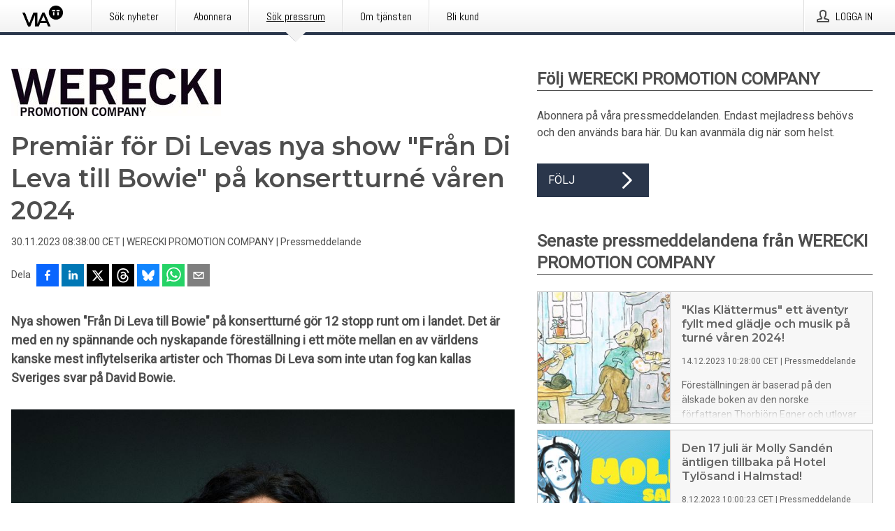

--- FILE ---
content_type: text/html; charset=utf-8
request_url: https://via.tt.se/pressmeddelande/3395604/premiar-for-di-levas-nya-show-fran-di-leva-till-bowie-pa-konsertturne-varen-2024?publisherId=3236661&lang=sv
body_size: 38120
content:
<!doctype html>
<html lang="sv" prefix="og: http://ogp.me/ns#">
<head>
<meta name="google-site-verification" content=4sXpl4NXi50_1ZpNcqnYR6AkYiDBn_WJfoXwhr_5rZE />
<title data-rh="true">Premiär för Di Levas nya show &quot;Från Di Leva till Bowie&quot; på konsertturné våren 2024 | WERECKI PROMOTION  COMPANY</title>
<meta data-rh="true" charset="utf-8"/><meta data-rh="true" name="viewport" content="width=device-width, initial-scale=1"/><meta data-rh="true" name="description" content="Nya showen &quot;Från Di Leva till Bowie&quot; på konsertturné gör 12 stopp runt om i landet. Det är med en ny spännande och nyskapande föreställning i ett möte mellan en av världens kanske mest inflytelserika artister och Thomas Di Leva som inte utan fog kan kallas Sveriges svar på David Bowie."/><meta data-rh="true" property="og:type" content="article"/><meta data-rh="true" property="og:title" content="Premiär för Di Levas nya show &quot;Från Di Leva till Bowie&quot; på konsertturné våren 2024 | WERECKI PROMOTION  COMPANY"/><meta data-rh="true" property="og:description" content="Nya showen &quot;Från Di Leva till Bowie&quot; på konsertturné gör 12 stopp runt om i landet. Det är med en ny spännande och nyskapande föreställning i ett möte mellan en av världens kanske mest inflytelserika artister och Thomas Di Leva som inte utan fog kan kallas Sveriges svar på David Bowie."/><meta data-rh="true" property="og:url" content="https://via.tt.se/pressmeddelande/3395604/premiar-for-di-levas-nya-show-fran-di-leva-till-bowie-pa-konsertturne-varen-2024?publisherId=3236661&amp;lang=sv"/><meta data-rh="true" name="twitter:card" content="summary_large_image"/><meta data-rh="true" property="og:image" content="https://via.tt.se/data/images/public/3236661/3395604/255e2dd6-a467-43d1-b937-77c53d9c2468-w_960.jpg"/><meta data-rh="true" property="og:image:secure_url" content="https://via.tt.se/data/images/public/3236661/3395604/255e2dd6-a467-43d1-b937-77c53d9c2468-w_960.jpg"/>
<link data-rh="true" href="https://fonts.googleapis.com/css?family=Abel:400&amp;display=swap" type="text/css" rel="stylesheet"/><link data-rh="true" href="https://fonts.googleapis.com/css?family=Montserrat:600&amp;display=swap" type="text/css" rel="stylesheet"/><link data-rh="true" href="https://fonts.googleapis.com/css?family=Roboto:400&amp;display=swap" type="text/css" rel="stylesheet"/>
<style data-styled="true" data-styled-version="5.3.11">.faxjME{display:block;margin:0 0 2rem;clear:both;color:#4e4e4e;font-size:0.9375rem;line-height:1.5;}/*!sc*/
.faxjME img{height:auto;max-width:100%;}/*!sc*/
.faxjME a{font-size:0.9375rem;color:#3F51BF;display:inline-block;max-width:100%;text-overflow:ellipsis;overflow:hidden;vertical-align:bottom;}/*!sc*/
.faxjME .prs-align--center{text-align:center;}/*!sc*/
.faxjME .prs-align--left{text-align:left;}/*!sc*/
.faxjME .prs-align--right{text-align:right;}/*!sc*/
.faxjME ul.prs-align--center,.faxjME ol.prs-align--center,.faxjME ul.prs-align--right,.faxjME ol.prs-align--right{list-style-position:inside;}/*!sc*/
.faxjME table{font-size:1rem;display:block;border-collapse:collapse;overflow-x:auto;margin-bottom:1rem;width:100% !important;}/*!sc*/
.faxjME table tr:first-child{border:transparent;font-weight:bold;}/*!sc*/
.faxjME table tr:last-child{border:transparent;}/*!sc*/
.faxjME table tr:nth-child(even){background-color:#f6f6f6;}/*!sc*/
.faxjME table td{border:1px solid #4e4e4e;padding:0.5rem;vertical-align:middle;}/*!sc*/
.faxjME table td.prs-align--center{text-align:center;}/*!sc*/
.faxjME table td.prs-align--left{text-align:left;}/*!sc*/
.faxjME table td.prs-align--right{text-align:right;}/*!sc*/
.faxjME table p{margin:0;}/*!sc*/
.faxjME p:first-of-type{margin-top:0;}/*!sc*/
@media (min-width:1248px){.faxjME{font-size:1rem;}.faxjME a{font-size:1rem;}}/*!sc*/
.faxjME figure.content-figure{display:inline-block;margin:1rem 0 0 0;width:100%;}/*!sc*/
.faxjME figure.content-figure div{display:-webkit-box;display:-webkit-flex;display:-ms-flexbox;display:flex;}/*!sc*/
.faxjME .caption-wrapper{padding:1rem;font-size:1rem;line-height:1.5;background-color:#f6f6f6;}/*!sc*/
.faxjME .caption-wrapper strong{font-weight:700;font-size:0.875rem;}/*!sc*/
.faxjME blockquote{border-left:2px solid #C8C8C8;margin-left:1rem;padding-left:1rem;}/*!sc*/
data-styled.g1[id="release__PublicationContent-sc-6son67-0"]{content:"faxjME,"}/*!sc*/
.kFhWyq{color:#4e4e4e;max-width:100%;font-size:0.875rem;line-height:1rem;margin-bottom:1.5rem;overflow:hidden;word-break:break-word;}/*!sc*/
.kFhWyq a{color:#3F51BF;font-size:0.875rem;line-height:1rem;}/*!sc*/
data-styled.g2[id="release__Byline-sc-6son67-1"]{content:"kFhWyq,"}/*!sc*/
.fEGgRU{display:-webkit-box;display:-webkit-flex;display:-ms-flexbox;display:flex;-webkit-align-items:center;-webkit-box-align:center;-ms-flex-align:center;align-items:center;cursor:pointer;position:relative;background-color:#2a364b;padding:0 1.25rem;outline:0;border:0;border-radius:0;color:#fff;font-family:inherit;font-size:1rem;line-height:3rem;-webkit-transition:background-color 200ms ease-in-out;transition:background-color 200ms ease-in-out;text-align:left;text-transform:uppercase;height:3rem;min-width:160px;width:100%;max-width:160px;padding:0 1rem;}/*!sc*/
.fEGgRU:hover,.fEGgRU:focus{background-color:#6a6a6a;}/*!sc*/
data-styled.g22[id="forms__FormSubmitButton-sc-menndn-18"]{content:"fEGgRU,"}/*!sc*/
.eCAMbD{display:-webkit-box;display:-webkit-flex;display:-ms-flexbox;display:flex;-webkit-align-items:center;-webkit-box-align:center;-ms-flex-align:center;align-items:center;margin-left:auto;color:#fff;}/*!sc*/
data-styled.g23[id="forms__FormSubmitButtonIcon-sc-menndn-19"]{content:"eCAMbD,"}/*!sc*/
.bOWEOZ{display:-webkit-box;display:-webkit-flex;display:-ms-flexbox;display:flex;-webkit-flex-direction:column;-ms-flex-direction:column;flex-direction:column;height:100%;font-size:1rem;}/*!sc*/
@media (min-width:480px){.bOWEOZ{font-size:1rem;}}/*!sc*/
data-styled.g49[id="containers__Wrapper-sc-1d04lil-0"]{content:"bOWEOZ,"}/*!sc*/
.kuHHjz{display:-webkit-box;display:-webkit-flex;display:-ms-flexbox;display:flex;-webkit-flex-direction:column;-ms-flex-direction:column;flex-direction:column;min-height:100vh;}/*!sc*/
data-styled.g50[id="containers__HeightWrapper-sc-1d04lil-1"]{content:"kuHHjz,"}/*!sc*/
.cpFwlq{display:-webkit-box;display:-webkit-flex;display:-ms-flexbox;display:flex;-webkit-box-flex:1;-webkit-flex-grow:1;-ms-flex-positive:1;flex-grow:1;-webkit-flex-direction:row;-ms-flex-direction:row;flex-direction:row;-webkit-flex-wrap:wrap;-ms-flex-wrap:wrap;flex-wrap:wrap;}/*!sc*/
@media (min-width:1248px){}/*!sc*/
@media (min-width:1556px){}/*!sc*/
.fCicMM{display:-webkit-box;display:-webkit-flex;display:-ms-flexbox;display:flex;-webkit-box-flex:1;-webkit-flex-grow:1;-ms-flex-positive:1;flex-grow:1;-webkit-flex-direction:row;-ms-flex-direction:row;flex-direction:row;-webkit-flex-wrap:wrap;-ms-flex-wrap:wrap;flex-wrap:wrap;-webkit-box-flex:1;-webkit-flex-grow:1;-ms-flex-positive:1;flex-grow:1;margin-left:0;max-width:720px;}/*!sc*/
@media (min-width:1248px){.fCicMM{margin-left:2rem;max-width:480px;}}/*!sc*/
@media (min-width:1556px){.fCicMM{margin-left:auto;max-width:620px;}}/*!sc*/
data-styled.g52[id="containers__FlexContainer-sc-1d04lil-3"]{content:"cpFwlq,fCicMM,"}/*!sc*/
.kheLZT span.prs-content-placeholder{display:-webkit-box;display:-webkit-flex;display:-ms-flexbox;display:flex;background-image:url("data:image/svg+xml;utf8,%3Csvg viewBox='0 0 20 20' style='display: block; width: 20px; height: 20px;'%3E%3Cuse xlink:href='%23prs-icons_blocked'/%3E%3C/svg%3E");width:100%;background-color:#f6f6f6;border:1px solid #c6c6c6;font-size:0.875rem;padding:0.5rem;line-height:1.5;}/*!sc*/
.kheLZT span.prs-content-placeholder .prs-content-placeholder__container{display:-webkit-box;display:-webkit-flex;display:-ms-flexbox;display:flex;}/*!sc*/
.kheLZT span.prs-content-placeholder .prs-content-placeholder__container .prs-content-placeholder__icon{display:-webkit-box;display:-webkit-flex;display:-ms-flexbox;display:flex;-webkit-align-items:center;-webkit-box-align:center;-ms-flex-align:center;align-items:center;border-right:1px solid #c6c6c6;padding:0.5rem 1rem 0.5rem 0.5rem;margin-right:1rem;}/*!sc*/
.kheLZT span.prs-content-placeholder .prs-content-placeholder__container .prs-content-placeholder__icon svg{width:30px;height:30px;display:inline-block;}/*!sc*/
.kheLZT span.prs-content-placeholder .prs-content-placeholder__container .prs-content-placeholder__text{display:-webkit-box;display:-webkit-flex;display:-ms-flexbox;display:flex;-webkit-flex-direction:column;-ms-flex-direction:column;flex-direction:column;-webkit-box-pack:center;-webkit-justify-content:center;-ms-flex-pack:center;justify-content:center;padding-right:1rem;}/*!sc*/
.kheLZT span.prs-content-placeholder .prs-content-placeholder__container .prs-content-placeholder__text a{font-size:0.875rem;}/*!sc*/
.kheLZT.release iframe{max-width:100%;width:100%;border:0;}/*!sc*/
.kheLZT.article iframe{border:0;max-width:100%;display:block;}/*!sc*/
.kheLZT.short-message-thread iframe{max-width:100%;width:-webkit-fill-available !important;width:-moz-available !important;width:-webkit-fill-available !important;width:-moz-available !important;width:fill-available !important;border:0;display:block;}/*!sc*/
@media (min-width:1248px){.kheLZT{display:-webkit-box;display:-webkit-flex;display:-ms-flexbox;display:flex;-webkit-flex-wrap:wrap;-ms-flex-wrap:wrap;flex-wrap:wrap;-webkit-flex-direction:row;-ms-flex-direction:row;flex-direction:row;}}/*!sc*/
data-styled.g54[id="containers__ReleaseWrapper-sc-1d04lil-5"]{content:"kheLZT,"}/*!sc*/
.gRvSKM{width:100%;}/*!sc*/
data-styled.g55[id="containers__ReleaseSideWrapper-sc-1d04lil-6"]{content:"gRvSKM,"}/*!sc*/
.jFcQZV{max-width:720px;}/*!sc*/
@media (min-width:1248px){.jFcQZV{-webkit-flex:0 0 720px;-ms-flex:0 0 720px;flex:0 0 720px;}}/*!sc*/
.short-message-thread .containers__ReleaseContent-sc-1d04lil-7 .thread-item{position:relative;border-left:3px solid;padding-bottom:0.5rem;padding-left:2rem;margin-bottom:0.5rem;}/*!sc*/
.short-message-thread .containers__ReleaseContent-sc-1d04lil-7 .thread-item::before{content:'';position:absolute;left:-14px;top:-2px;width:20px;height:20px;border-radius:50%;background-color:white;border:4px solid;z-index:2;margin-left:2px;}/*!sc*/
.short-message-thread .containers__ReleaseContent-sc-1d04lil-7 .thread-item:not(:last-child)::after{content:'';position:absolute;left:-3px;bottom:-0.5rem;height:20%;width:3px;background-color:white;border-left:3px dotted;z-index:3;}/*!sc*/
.short-message-thread .containers__ReleaseContent-sc-1d04lil-7 .thread-item:last-child{padding-bottom:0;margin-bottom:0;}/*!sc*/
data-styled.g56[id="containers__ReleaseContent-sc-1d04lil-7"]{content:"jFcQZV,"}/*!sc*/
.flSOcC{display:block;clear:both;margin:0 0 3rem;width:100%;}/*!sc*/
@media (min-width:1248px){}/*!sc*/
.hVzZTk{display:block;clear:both;margin:0 0 3rem;width:100%;}/*!sc*/
@media (min-width:1248px){.hVzZTk{margin:0 0 4.5rem 0;}}/*!sc*/
data-styled.g58[id="containers__SectionWrapper-sc-1d04lil-9"]{content:"flSOcC,hVzZTk,"}/*!sc*/
.fowACC{color:#4e4e4e;display:-webkit-box;display:-webkit-flex;display:-ms-flexbox;display:flex;-webkit-flex-direction:row;-ms-flex-direction:row;flex-direction:row;-webkit-flex-wrap:wrap;-ms-flex-wrap:wrap;flex-wrap:wrap;margin-bottom:1rem;}/*!sc*/
.fowACC span{display:inline-block;line-height:32px;margin-right:0.5rem;font-size:0.9rem;}/*!sc*/
.fowACC .react-share__ShareButton{margin-right:0.25rem;cursor:pointer;}/*!sc*/
data-styled.g59[id="containers__ShareButtonContainer-sc-1d04lil-10"]{content:"fowACC,"}/*!sc*/
.bYCPVT{display:-webkit-box;display:-webkit-flex;display:-ms-flexbox;display:flex;-webkit-flex-flow:row nowrap;-ms-flex-flow:row nowrap;flex-flow:row nowrap;margin-bottom:2.5rem;padding-bottom:1rem;width:100%;-webkit-transition:-webkit-transform 200ms ease-in-out;-webkit-transition:transform 200ms ease-in-out;transition:transform 200ms ease-in-out;}/*!sc*/
.bYCPVT a{color:#3F51BF;display:block;height:100%;max-width:100%;overflow:hidden;text-overflow:ellipsis;white-space:nowrap;}/*!sc*/
@media (min-width:768px){.bYCPVT{width:100%;}}/*!sc*/
data-styled.g64[id="contacts__ContactWrapper-sc-1ioh59r-2"]{content:"bYCPVT,"}/*!sc*/
.ffXQHK{display:none;cursor:pointer;border:1px solid #dedede;}/*!sc*/
@media (min-width:480px){.ffXQHK{display:block;width:100px;height:100px;cursor:pointer;}}/*!sc*/
data-styled.g65[id="contacts__ContactImageWrapper-sc-1ioh59r-3"]{content:"ffXQHK,"}/*!sc*/
.fElmCG{color:#4e4e4e;font-size:1.25rem;margin-top:0;margin-bottom:1.5rem;-webkit-transition:text-decoration 200ms ease-in-out;transition:text-decoration 200ms ease-in-out;word-break:break-word;}/*!sc*/
.fElmCG small{display:block;font-size:1rem;}/*!sc*/
data-styled.g67[id="contacts__ContactDetailsHeading-sc-1ioh59r-5"]{content:"fElmCG,"}/*!sc*/
.hAffNH{color:#4e4e4e;word-break:break-word;}/*!sc*/
data-styled.g68[id="contacts__ContactDetailsDescription-sc-1ioh59r-6"]{content:"hAffNH,"}/*!sc*/
.bslynj{display:-webkit-box;display:-webkit-flex;display:-ms-flexbox;display:flex;-webkit-flex-direction:row;-ms-flex-direction:row;flex-direction:row;-webkit-align-items:center;-webkit-box-align:center;-ms-flex-align:center;align-items:center;margin-bottom:0.5rem;}/*!sc*/
data-styled.g69[id="contacts__ContactInfo-sc-1ioh59r-7"]{content:"bslynj,"}/*!sc*/
.hIvHml:not(:first-child){margin-left:0.5rem;}/*!sc*/
data-styled.g70[id="contacts__ContactInfoLink-sc-1ioh59r-8"]{content:"hIvHml,"}/*!sc*/
@media (min-width:480px){.istkxf{margin-bottom:auto;min-height:100px;margin-left:1rem;padding:0 1rem;border-left:1px solid #4e4e4e;min-width:0;}}/*!sc*/
data-styled.g72[id="contacts__ContactDetailsPressroom-sc-1ioh59r-10"]{content:"istkxf,"}/*!sc*/
.jpEZuJ{height:auto;}/*!sc*/
.jpEZuJ .ImageDiv__modal-image{display:block;}/*!sc*/
.jpEZuJ .ImageDiv__modal-image.fullwidth{width:100%;}/*!sc*/
.jQikHk{border-bottom:1px solid #c6c6c6;height:auto;}/*!sc*/
.jQikHk .ImageDiv__modal-image{display:block;}/*!sc*/
.jQikHk .ImageDiv__modal-image.fullwidth{width:100%;}/*!sc*/
data-styled.g77[id="image-elements__ImageDiv-sc-6rbjnd-0"]{content:"jpEZuJ,jQikHk,"}/*!sc*/
.diDkHG{height:auto;max-width:100%;}/*!sc*/
data-styled.g78[id="image-elements__Image-sc-6rbjnd-1"]{content:"diDkHG,"}/*!sc*/
.loPYqc{height:auto;max-width:300px;max-height:50px;margin:0 0 1rem 0;}/*!sc*/
.loPYqc:not(:last-of-type){margin-right:.5rem;}/*!sc*/
@media (min-width:768px){.loPYqc{max-height:75px;}}/*!sc*/
@media (min-width:960px){.loPYqc{max-height:100px;}}/*!sc*/
data-styled.g79[id="image-elements__LogoImage-sc-6rbjnd-2"]{content:"loPYqc,"}/*!sc*/
.dMytte{position:relative;margin:0;display:table;margin-bottom:2rem;table-layout:fixed;}/*!sc*/
.dMytte img{display:block;}/*!sc*/
data-styled.g81[id="image-elements__Figure-sc-6rbjnd-4"]{content:"dMytte,"}/*!sc*/
.fpMhWH{font-size:1rem;color:#4e4e4e;width:100%;padding:0 1rem 1rem;line-height:1.5;display:table-caption;caption-side:bottom;background-color:#f6f6f6;padding:1rem;}/*!sc*/
.fpMhWH strong{font-weight:700;font-size:0.875rem;}/*!sc*/
.imJfZq{font-size:1rem;color:#4e4e4e;width:100%;padding:0 1rem 1rem;line-height:1.5;}/*!sc*/
.imJfZq strong{font-weight:700;font-size:0.875rem;}/*!sc*/
data-styled.g82[id="image-elements__Figcaption-sc-6rbjnd-5"]{content:"fpMhWH,imJfZq,"}/*!sc*/
.eoXiua{display:-webkit-box;display:-webkit-flex;display:-ms-flexbox;display:flex;-webkit-flex-direction:column;-ms-flex-direction:column;flex-direction:column;font-size:1rem;line-height:1.5;background-color:#f6f6f6;border:1px solid #c6c6c6;margin:0 0.5rem 0.5rem 0;width:100%;}/*!sc*/
.eoXiua figcaption{margin:1rem 0 0;}/*!sc*/
.eoXiua .GalleryItem__link{color:#3F51BF;font-size:0.875rem;text-transform:uppercase;margin:auto 0 1rem 1rem;padding-top:1rem;}/*!sc*/
@media (min-width:480px){.eoXiua{width:calc(50% - .25rem);margin-right:.5rem;}.eoXiua:nth-child(even){margin-right:0;}}/*!sc*/
@media (min-width:768px){.eoXiua{width:calc(33.333333% - .333333rem);margin-right:.5rem;}.eoXiua:nth-child(even){margin-right:.5rem;}.eoXiua:nth-child(3n){margin-right:0;}}/*!sc*/
data-styled.g83[id="image-elements__GalleryItem-sc-6rbjnd-6"]{content:"eoXiua,"}/*!sc*/
.gSrrFL{color:#4e4e4e;font-size:1.5rem;line-height:1.3;margin:0;display:block;}/*!sc*/
@media (min-width:768px){.gSrrFL{font-size:2.25rem;}}/*!sc*/
data-styled.g84[id="text-elements__Title-sc-1il5uxg-0"]{content:"gSrrFL,"}/*!sc*/
.drsdoE{color:#4e4e4e;font-family:'Montserrat',Arial,sans-serif;font-weight:600;}/*!sc*/
data-styled.g85[id="text-elements__ReleaseTitle-sc-1il5uxg-1"]{content:"drsdoE,"}/*!sc*/
.eFkyGw{color:#4e4e4e;font-size:1.5rem;border-bottom:1px solid #4e4e4e;margin-top:0;margin-bottom:1.5rem;width:100%;line-height:1.3;}/*!sc*/
.eFkyGw small{color:#4e4e4e;}/*!sc*/
data-styled.g86[id="text-elements__SectionTitle-sc-1il5uxg-2"]{content:"eFkyGw,"}/*!sc*/
.bWaeTf{color:#4e4e4e;font-size:1rem;line-height:1.5;margin:2rem 0;}/*!sc*/
@media (min-width:768px){.bWaeTf{font-size:1.125rem;}}/*!sc*/
data-styled.g87[id="text-elements__Leadtext-sc-1il5uxg-3"]{content:"bWaeTf,"}/*!sc*/
.crebFw{color:#4e4e4e;line-height:1.5;margin:0 0 2rem;}/*!sc*/
data-styled.g88[id="text-elements__Bodytext-sc-1il5uxg-4"]{content:"crebFw,"}/*!sc*/
.guDfjA{margin:0 auto;width:100%;padding:2rem 1rem;}/*!sc*/
@media (min-width:768px){.guDfjA{max-width:768px;padding:3rem 1.5rem;}}/*!sc*/
@media (min-width:960px){.guDfjA{max-width:100%;}}/*!sc*/
@media (min-width:1248px){.guDfjA{max-width:1248px;padding:3rem 0;}}/*!sc*/
@media (min-width:1556px){.guDfjA{max-width:1556px;}}/*!sc*/
data-styled.g89[id="site-content__SiteContent-sc-x0ym13-0"]{content:"guDfjA,"}/*!sc*/
.dFbKpv{color:#4e4e4e;font-size:0.875rem;line-height:1.5;background:#f6f6f6;border-top:1px solid #c6c6c6;margin-top:auto;padding:2rem 0;}/*!sc*/
.dFbKpv .footer__logo{margin-bottom:1rem;max-width:150px;max-height:30px;}/*!sc*/
.dFbKpv .footer__notification a{font-size:inherit;margin-right:0;}/*!sc*/
.dFbKpv .footer__notification div button{width:auto;max-width:100%;}/*!sc*/
.dFbKpv .footer__notification div button span{text-align:center;}/*!sc*/
.dFbKpv address{font-style:normal;}/*!sc*/
.dFbKpv a{cursor:pointer;font-size:0.875rem;line-height:1.5;-webkit-text-decoration:none;text-decoration:none;margin-right:0.5rem;}/*!sc*/
data-styled.g91[id="footer__Footer-sc-ixban3-0"]{content:"dFbKpv,"}/*!sc*/
.jDUgLE{cursor:pointer;position:relative;background-color:#f6f6f6;border:1px solid #c6c6c6;margin-bottom:0.5rem;max-height:px;width:100%;}/*!sc*/
.jDUgLE:last-of-type{margin-bottom:0;}/*!sc*/
.jDUgLE h1{padding:1rem;}/*!sc*/
.jDUgLE p{margin-bottom:0;line-height:1.5;color:#4e4e4e;}/*!sc*/
@media (min-width:1248px){.jDUgLE .latest-release__overlay{display:block;position:absolute;top:0;left:0;width:100%;height:100%;-webkit-transform:translateZ(0);-ms-transform:translateZ(0);transform:translateZ(0);-webkit-transition:all 125ms ease-out;transition:all 125ms ease-out;opacity:.13;background-color:#FFFFFF;}.jDUgLE:hover,.jDUgLE:focus{border:1px solid #c6c6c6;box-shadow:2px 2px 6px -4px #4e4e4e;}.jDUgLE:hover .latest-release__overlay,.jDUgLE:focus .latest-release__overlay{height:0;opacity:0;}.jDUgLE:hover .latest-release__title span,.jDUgLE:focus .latest-release__title span{-webkit-text-decoration:underline;text-decoration:underline;}.jDUgLE:hover .latest-release__title small,.jDUgLE:focus .latest-release__title small{-webkit-text-decoration:underline;text-decoration:underline;}}/*!sc*/
data-styled.g110[id="latest-release__LatestRelease-sc-8cce5y-0"]{content:"jDUgLE,"}/*!sc*/
.gyxAaB{display:-webkit-box;display:-webkit-flex;display:-ms-flexbox;display:flex;-webkit-flex-wrap:nowrap;-ms-flex-wrap:nowrap;flex-wrap:nowrap;-webkit-flex-direction:row;-ms-flex-direction:row;flex-direction:row;-webkit-text-decoration:none;text-decoration:none;height:100%;max-height:188px;overflow:hidden;}/*!sc*/
data-styled.g111[id="latest-release__LatestReleaseFlexContainer-sc-8cce5y-1"]{content:"gyxAaB,"}/*!sc*/
.bnjPxv{position:relative;overflow:hidden;}/*!sc*/
data-styled.g112[id="latest-release__LatestReleaseContentWrapper-sc-8cce5y-2"]{content:"bnjPxv,"}/*!sc*/
.jbpjZx{font-size:0.875rem;color:#4e4e4e;margin:0 1rem;padding-bottom:1rem;}/*!sc*/
data-styled.g113[id="latest-release__LatestReleaseContent-sc-8cce5y-3"]{content:"jbpjZx,"}/*!sc*/
.gxCMxh{display:none;height:188px;min-width:190px;max-width:33.333333%;}/*!sc*/
@media (min-width:480px){.gxCMxh{display:block;}}/*!sc*/
data-styled.g114[id="latest-release__LatestReleaseImageResponsiveWrapper-sc-8cce5y-4"]{content:"gxCMxh,"}/*!sc*/
.czmvDd{background-repeat:no-repeat;background-size:cover;border-right:1px solid #c6c6c6;height:188px;min-width:190px;max-width:33.333333%;}/*!sc*/
data-styled.g115[id="latest-release__LatestReleaseImage-sc-8cce5y-5"]{content:"czmvDd,"}/*!sc*/
.ehjwLe{color:#4e4e4e;margin-bottom:2rem;}/*!sc*/
.ehjwLe img{padding-right:1.5rem;max-width:100%;height:auto;}/*!sc*/
data-styled.g124[id="publishers__PublisherContainer-sc-y8colw-7"]{content:"ehjwLe,"}/*!sc*/
.hOnHtQ{line-height:1.5;margin:1rem 0;max-width:100%;color:#4e4e4e;font-size:0.9375rem;line-height:1.5;}/*!sc*/
.hOnHtQ p:first-child{margin-top:0;}/*!sc*/
.hOnHtQ a{color:#3F51BF;font-size:0.9375rem;}/*!sc*/
@media (min-width:1248px){.hOnHtQ{font-size:1rem;}.hOnHtQ a{font-size:1rem;}}/*!sc*/
data-styled.g125[id="publishers__PublisherBoilerplate-sc-y8colw-8"]{content:"hOnHtQ,"}/*!sc*/
.kfwKNP{border:0;font-size:1rem;line-height:1.25;padding:1rem;margin:0;color:#4e4e4e;font-family:'Montserrat',Arial,sans-serif;font-weight:600;}/*!sc*/
.kfwKNP small{display:block;margin-top:1rem;font-size:0.75rem;font-weight:normal;}/*!sc*/
data-styled.g131[id="grid-base__GridCardTitle-sc-14wtsyi-4"]{content:"kfwKNP,"}/*!sc*/
.isufLo{color:#4e4e4e;font-family:'Roboto',Arial,sans-serif;font-weight:400;}/*!sc*/
data-styled.g132[id="grid-base__GridCardSubtitle-sc-14wtsyi-5"]{content:"isufLo,"}/*!sc*/
button,hr,input{overflow:visible;}/*!sc*/
audio,canvas,progress,video{display:inline-block;}/*!sc*/
progress,sub,sup{vertical-align:baseline;}/*!sc*/
html{font-family:sans-serif;line-height:1.15;-ms-text-size-adjust:100%;-webkit-text-size-adjust:100%;}/*!sc*/
body{margin:0;}/*!sc*/
menu,article,aside,details,footer,header,nav,section{display:block;}/*!sc*/
h1{font-size:2em;margin:.67em 0;}/*!sc*/
figcaption,figure,main{display:block;}/*!sc*/
figure{margin:1em 40px;}/*!sc*/
hr{box-sizing:content-box;height:0;}/*!sc*/
code,kbd,pre,samp{font-family:monospace,monospace;font-size:1em;}/*!sc*/
a{background-color:transparent;-webkit-text-decoration-skip:objects;}/*!sc*/
a:active,a:hover{outline-width:0;}/*!sc*/
abbr[title]{border-bottom:none;-webkit-text-decoration:underline;text-decoration:underline;-webkit-text-decoration:underline dotted;text-decoration:underline dotted;}/*!sc*/
b,strong{font-weight:700;}/*!sc*/
dfn{font-style:italic;}/*!sc*/
mark{background-color:#ff0;color:#000;}/*!sc*/
small{font-size:80%;}/*!sc*/
sub,sup{font-size:75%;line-height:0;position:relative;}/*!sc*/
sub{bottom:-.25em;}/*!sc*/
sup{top:-.5em;}/*!sc*/
audio:not([controls]){display:none;height:0;}/*!sc*/
img{border-style:none;}/*!sc*/
svg:not(:root){overflow:hidden;}/*!sc*/
button,input,optgroup,select,textarea{font-family:sans-serif;font-size:100%;line-height:1.15;margin:0;}/*!sc*/
button,select{text-transform:none;}/*!sc*/
[type=submit],[type=reset],button,html [type=button]{-webkit-appearance:button;}/*!sc*/
[type=button]::-moz-focus-inner,[type=reset]::-moz-focus-inner,[type=submit]::-moz-focus-inner,button::-moz-focus-inner{border-style:none;padding:0;}/*!sc*/
[type=button]:-moz-focusring,[type=reset]:-moz-focusring,[type=submit]:-moz-focusring,button:-moz-focusring{outline:ButtonText dotted 1px;}/*!sc*/
fieldset{border:1px solid silver;margin:0 2px;padding:.35em .625em .75em;}/*!sc*/
legend{box-sizing:border-box;color:inherit;display:table;max-width:100%;padding:0;white-space:normal;}/*!sc*/
textarea{overflow:auto;}/*!sc*/
[type=checkbox],[type=radio]{box-sizing:border-box;padding:0;}/*!sc*/
[type=number]::-webkit-inner-spin-button,[type=number]::-webkit-outer-spin-button{height:auto;}/*!sc*/
[type=search]{-webkit-appearance:textfield;outline-offset:-2px;}/*!sc*/
[type=search]::-webkit-search-cancel-button,[type=search]::-webkit-search-decoration{-webkit-appearance:none;}/*!sc*/
::-webkit-file-upload-button{-webkit-appearance:button;font:inherit;}/*!sc*/
summary{display:list-item;}/*!sc*/
[hidden],template{display:none;}/*!sc*/
html,body,#root{box-sizing:border-box;font-size:16px;font-family:'Roboto',Arial,sans-serif;font-weight:400;}/*!sc*/
*,*::before,*::after{box-sizing:border-box;}/*!sc*/
a{color:#3F51BF;font-size:1rem;}/*!sc*/
a,area,button,[role="button"],input:not([type=range]),label,select,summary,textarea{-ms-touch-action:manipulation;touch-action:manipulation;}/*!sc*/
.disable-scroll{position:relative;overflow:hidden;height:100%;}/*!sc*/
#svg-sprite{display:none;}/*!sc*/
data-styled.g160[id="sc-global-bNbkmT1"]{content:"sc-global-bNbkmT1,"}/*!sc*/
.hBnyMm{position:absolute;top:0;height:100%;background-color:rgba(15,15,15,0.85);bottom:0;left:0;right:0;width:100%;z-index:200;opacity:0;visibility:hidden;-webkit-animation-name:kPIFVS;animation-name:kPIFVS;-webkit-animation-duration:200ms;animation-duration:200ms;-webkit-animation-fill-mode:forwards;animation-fill-mode:forwards;}/*!sc*/
data-styled.g161[id="styledBarNotification__BarNotificationOverlay-sc-1yv4aza-0"]{content:"hBnyMm,"}/*!sc*/
.RMYEg{cursor:default;display:-webkit-box;display:-webkit-flex;display:-ms-flexbox;display:flex;-webkit-flex-flow:row wrap;-ms-flex-flow:row wrap;flex-flow:row wrap;-webkit-align-content:center;-ms-flex-line-pack:center;align-content:center;margin:0 auto;height:75px;width:100vw;padding:1rem;z-index:300;font-size:1rem;border-left:2rem solid #3399cc;color:#4e4e4e;background-color:#FFFFFF;border-bottom:1px solid #c6c6c6;-webkit-transform:translateY(-100%) animation-name:gDuLQv;-ms-transform:translateY(-100%) animation-name:gDuLQv;transform:translateY(-100%) animation-name:gDuLQv;-webkit-animation-duration:200ms;animation-duration:200ms;-webkit-animation-fill-mode:forwards;animation-fill-mode:forwards;}/*!sc*/
@media (min-width:768px){.RMYEg{max-width:768px;}}/*!sc*/
@media (min-width:960px){.RMYEg{max-width:100%;}}/*!sc*/
@media (min-width:1248px){.RMYEg{max-width:1248px;}}/*!sc*/
@media (min-width:1556px){.RMYEg{max-width:1556px;}}/*!sc*/
data-styled.g162[id="styledBarNotification__BarNotificationWrapper-sc-1yv4aza-1"]{content:"RMYEg,"}/*!sc*/
.fEQxJV{color:#4e4e4e;margin-left:auto;}/*!sc*/
data-styled.g164[id="styledBarNotification__BarNotificationClose-sc-1yv4aza-3"]{content:"fEQxJV,"}/*!sc*/
.dLfMJQ{font-family:Abel,Arial,sans-serif;position:relative;z-index:200;width:100%;height:50px;background:linear-gradient(to bottom,rgba(255,255,255,1) 16%,rgba(242,242,242,1) 100%);border-bottom:4px solid #2a364b;}/*!sc*/
data-styled.g165[id="navbar__NavbarWrapper-sc-mofdt5-0"]{content:"dLfMJQ,"}/*!sc*/
.gUHzke{width:100%;height:100%;margin:0 auto;display:-webkit-box;display:-webkit-flex;display:-ms-flexbox;display:flex;-webkit-flex:1 0 0;-ms-flex:1 0 0;flex:1 0 0;-webkit-align-items:center;-webkit-box-align:center;-ms-flex-align:center;align-items:center;}/*!sc*/
.gUHzke .agency-logo{padding:0 2.5rem 0 1rem;margin:auto;}/*!sc*/
.gUHzke .agency-logo img{border:0;}/*!sc*/
.gUHzke .agency-logo__small{max-width:120px;max-height:25px;display:block;}/*!sc*/
.gUHzke .agency-logo__wide{max-width:150px;max-height:30px;display:none;}/*!sc*/
@media (min-width:768px){.gUHzke{max-width:768px;}.gUHzke .agency-logo__small{display:none;}.gUHzke .agency-logo__wide{display:block;}}/*!sc*/
@media (min-width:960px){.gUHzke{max-width:960px;}}/*!sc*/
@media (min-width:1248px){.gUHzke{max-width:1248px;}}/*!sc*/
@media (min-width:1556px){.gUHzke{max-width:1556px;}}/*!sc*/
data-styled.g166[id="navbar__NavbarContent-sc-mofdt5-1"]{content:"gUHzke,"}/*!sc*/
.iHSBLt{list-style:none;padding:0;margin:0;-webkit-box-flex:1;-webkit-flex-grow:1;-ms-flex-positive:1;flex-grow:1;height:100%;display:none;text-align:left;}/*!sc*/
@media (min-width:960px){.iHSBLt{max-width:960px;display:block;}}/*!sc*/
.ggiGcb{list-style:none;padding:0;margin:0;-webkit-box-flex:1;-webkit-flex-grow:1;-ms-flex-positive:1;flex-grow:1;height:100%;}/*!sc*/
@media (min-width:960px){.ggiGcb{max-width:960px;}}/*!sc*/
.jUPvPX{list-style:none;padding:0;margin:0;-webkit-box-flex:1;-webkit-flex-grow:1;-ms-flex-positive:1;flex-grow:1;height:100%;text-align:right;}/*!sc*/
@media (min-width:960px){.jUPvPX{max-width:960px;}}/*!sc*/
data-styled.g167[id="navbar__NavbarItems-sc-mofdt5-2"]{content:"iHSBLt,ggiGcb,jUPvPX,"}/*!sc*/
.dmdKmx{display:block;width:100%;height:100%;color:#000;padding:13px 24px 0;-webkit-text-decoration:none;text-decoration:none;}/*!sc*/
.dmdKmx .title{font:14px Abel,sans-serif;display:inline-block;vertical-align:middle;position:relative;z-index:15;margin:0;}/*!sc*/
.dmdKmx:focus{outline:none;border:1px solid black;margin-top:1px;height:calc(100% - 2px);}/*!sc*/
.dmdKmx:focus > .active-bg{position:absolute;top:50%;left:50%;-webkit-transform:translate(-50%,-50%);-ms-transform:translate(-50%,-50%);transform:translate(-50%,-50%);width:calc(100% - 3px);height:calc(100% - 2px);margin-top:1px;z-index:10;}/*!sc*/
.dmdKmx .title.active{-webkit-text-decoration:underline;text-decoration:underline;}/*!sc*/
@media (min-width:960px){.dmdKmx{padding:13px 20px 0 20px;}}/*!sc*/
@media (min-width:768px){.dmdKmx .title{font:16px Abel,sans-serif;}}/*!sc*/
@media (min-width:1248px){.dmdKmx{padding:13px 24px 0 24px;}.dmdKmx:hover,.dmdKmx:visited,.dmdKmx:focus{color:#000;-webkit-text-decoration:none;text-decoration:none;}}/*!sc*/
data-styled.g168[id="navbar__NavbarItemLink-sc-mofdt5-3"]{content:"dmdKmx,"}/*!sc*/
.cowdxy{position:relative;height:100%;display:inline-block;vertical-align:middle;border-left:1px solid #fff;margin-left:1px;}/*!sc*/
.cowdxy.highlighted-cta{border-left:1px solid linear-gradient(to bottom,rgba(255,255,255,1) 16%,rgba(242,242,242,1) 100%);}/*!sc*/
.cowdxy.highlighted-cta .navbar__NavbarItemLink-sc-mofdt5-3{background-color:linear-gradient(to bottom,rgba(255,255,255,1) 16%,rgba(242,242,242,1) 100%);}/*!sc*/
.cowdxy.highlighted-cta .navbar__NavbarItemLink-sc-mofdt5-3 .title{color:#000;}/*!sc*/
.cowdxy.highlighted-cta .navbar__NavbarItemLink-sc-mofdt5-3 .title.active{color:#000;}/*!sc*/
.cowdxy.highlighted-cta .navbar__NavbarItemLink-sc-mofdt5-3 .active-bg{border:3px solid linear-gradient(to bottom,rgba(255,255,255,1) 16%,rgba(242,242,242,1) 100%);background:linear-gradient(to bottom,rgba(255,255,255,1) 16%,rgba(242,242,242,1) 100%);}/*!sc*/
.cowdxy.highlighted-cta .navbar__NavbarItemLink-sc-mofdt5-3 .active-marker{background-color:linear-gradient(to bottom,rgba(255,255,255,1) 16%,rgba(242,242,242,1) 100%);}/*!sc*/
.cowdxy:first-of-type{border-left:1px solid #fff;}/*!sc*/
.cowdxy::before{content:'';width:1px;height:100%;position:absolute;top:0;left:-2px;background-color:#dedede;}/*!sc*/
@media (min-width:1248px){.cowdxy:hover,.cowdxy:focus{color:#2a364b;}}/*!sc*/
@media (min-width:960px){}/*!sc*/
.blzTzG{position:relative;height:100%;display:inline-block;vertical-align:middle;border-left:1px solid #fff;margin-left:1px;}/*!sc*/
.blzTzG.highlighted-cta{border-left:1px solid linear-gradient(to bottom,rgba(255,255,255,1) 16%,rgba(242,242,242,1) 100%);}/*!sc*/
.blzTzG.highlighted-cta .navbar__NavbarItemLink-sc-mofdt5-3{background-color:linear-gradient(to bottom,rgba(255,255,255,1) 16%,rgba(242,242,242,1) 100%);}/*!sc*/
.blzTzG.highlighted-cta .navbar__NavbarItemLink-sc-mofdt5-3 .title{color:#000;}/*!sc*/
.blzTzG.highlighted-cta .navbar__NavbarItemLink-sc-mofdt5-3 .title.active{color:#000;}/*!sc*/
.blzTzG.highlighted-cta .navbar__NavbarItemLink-sc-mofdt5-3 .active-bg{border:3px solid linear-gradient(to bottom,rgba(255,255,255,1) 16%,rgba(242,242,242,1) 100%);background:linear-gradient(to bottom,rgba(255,255,255,1) 16%,rgba(242,242,242,1) 100%);}/*!sc*/
.blzTzG.highlighted-cta .navbar__NavbarItemLink-sc-mofdt5-3 .active-marker{background-color:linear-gradient(to bottom,rgba(255,255,255,1) 16%,rgba(242,242,242,1) 100%);}/*!sc*/
.blzTzG:first-of-type{border-left:1px solid #fff;}/*!sc*/
.blzTzG::before{content:'';width:1px;height:100%;position:absolute;top:0;left:-2px;background-color:#dedede;}/*!sc*/
@media (min-width:1248px){.blzTzG:hover,.blzTzG:focus{color:#2a364b;}}/*!sc*/
.blzTzG .active-marker{display:block;width:20px;height:20px;position:absolute;bottom:-10px;left:calc(50% - 10px);background-color:#f2f2f2;-webkit-transform:rotate(45deg);-ms-transform:rotate(45deg);transform:rotate(45deg);z-index:5;box-shadow:0 1px 0 -1px #2a364b;}/*!sc*/
.blzTzG .active-marker.dark{background-color:#2a364b;}/*!sc*/
.blzTzG .active-bg{position:absolute;top:0;left:0;width:100%;height:100%;background:#fff;background:linear-gradient(to bottom,rgba(255,255,255,1) 16%,rgba(242,242,242,1) 100%);z-index:10;}/*!sc*/
@media (min-width:960px){}/*!sc*/
.iiZWHu{position:relative;height:100%;display:inline-block;vertical-align:middle;border-left:1px solid #fff;margin-left:1px;}/*!sc*/
.iiZWHu.highlighted-cta{border-left:1px solid linear-gradient(to bottom,rgba(255,255,255,1) 16%,rgba(242,242,242,1) 100%);}/*!sc*/
.iiZWHu.highlighted-cta .navbar__NavbarItemLink-sc-mofdt5-3{background-color:linear-gradient(to bottom,rgba(255,255,255,1) 16%,rgba(242,242,242,1) 100%);}/*!sc*/
.iiZWHu.highlighted-cta .navbar__NavbarItemLink-sc-mofdt5-3 .title{color:#000;}/*!sc*/
.iiZWHu.highlighted-cta .navbar__NavbarItemLink-sc-mofdt5-3 .title.active{color:#000;}/*!sc*/
.iiZWHu.highlighted-cta .navbar__NavbarItemLink-sc-mofdt5-3 .active-bg{border:3px solid linear-gradient(to bottom,rgba(255,255,255,1) 16%,rgba(242,242,242,1) 100%);background:linear-gradient(to bottom,rgba(255,255,255,1) 16%,rgba(242,242,242,1) 100%);}/*!sc*/
.iiZWHu.highlighted-cta .navbar__NavbarItemLink-sc-mofdt5-3 .active-marker{background-color:linear-gradient(to bottom,rgba(255,255,255,1) 16%,rgba(242,242,242,1) 100%);}/*!sc*/
.iiZWHu:first-of-type{border-left:1px solid #fff;}/*!sc*/
.iiZWHu::before{content:'';width:1px;height:100%;position:absolute;top:0;left:-2px;background-color:#dedede;}/*!sc*/
@media (min-width:1248px){.iiZWHu:hover,.iiZWHu:focus{color:#2a364b;}}/*!sc*/
@media (min-width:960px){.iiZWHu{display:none;text-align:left;}}/*!sc*/
data-styled.g169[id="navbar__NavbarItem-sc-mofdt5-4"]{content:"cowdxy,blzTzG,iiZWHu,"}/*!sc*/
.VZHjj{font-family:Abel,Arial,sans-serif;background-color:transparent;display:inline-block;vertical-align:middle;cursor:pointer;margin:0;outline:0;border:0;padding:0 16px;line-height:1;width:100%;height:100%;}/*!sc*/
.VZHjj:focus{outline:1px solid black;}/*!sc*/
data-styled.g170[id="navbar__NavbarButton-sc-mofdt5-5"]{content:"VZHjj,"}/*!sc*/
.cJsePX{color:#4e4e4e;position:relative;z-index:15;display:inline-block;vertical-align:middle;margin-right:0.5rem;display:inline-block;}/*!sc*/
.cJsePX svg{height:25px;width:25px;}/*!sc*/
@media (min-width:768px){}/*!sc*/
data-styled.g171[id="navbar-menu__MenuIcon-sc-10uq6pi-0"]{content:"cJsePX,"}/*!sc*/
.cjRoiU{font:16px 'Abel',sans-serif;position:absolute;top:0;left:0;right:0;padding-top:50px;background-color:#4d4e4f;-webkit-transform:translateY(-100%);-ms-transform:translateY(-100%);transform:translateY(-100%);-webkit-transition:-webkit-transform 300ms ease-in-out;-webkit-transition:transform 300ms ease-in-out;transition:transform 300ms ease-in-out;z-index:100;width:100%;min-height:100%;height:100%;}/*!sc*/
data-styled.g173[id="navbar-dropdown__Dropdown-sc-pmkskz-0"]{content:"cjRoiU,"}/*!sc*/
.dCVoYr{position:absolute;top:1rem;right:0.5rem;cursor:pointer;color:#fff;width:45px;height:45px;z-index:300;display:-webkit-box;display:-webkit-flex;display:-ms-flexbox;display:flex;-webkit-align-items:center;-webkit-box-align:center;-ms-flex-align:center;align-items:center;-webkit-box-pack:center;-webkit-justify-content:center;-ms-flex-pack:center;justify-content:center;border:none;background:none;}/*!sc*/
.dCVoYr:focus-visible{outline:auto;}/*!sc*/
data-styled.g174[id="navbar-dropdown__DropdownIcon-sc-pmkskz-1"]{content:"dCVoYr,"}/*!sc*/
.draUGT{position:relative;margin:0 auto;padding:3.5rem 1rem 1.5rem;min-height:100%;height:100%;width:100%;overflow-y:auto;-webkit-overflow-scrolling:touch;-webkit-transform:translateZ(0);-ms-transform:translateZ(0);transform:translateZ(0);}/*!sc*/
@media (min-width:768px){.draUGT{max-width:768px;}}/*!sc*/
@media (min-width:960px){.draUGT{max-width:960px;}}/*!sc*/
@media (min-width:1248px){.draUGT{max-width:1248px;}}/*!sc*/
@media (min-width:1556px){.draUGT{max-width:1556px;}}/*!sc*/
data-styled.g175[id="navbar-dropdown__DropdownContent-sc-pmkskz-2"]{content:"draUGT,"}/*!sc*/
.noScroll,.noScroll body{overflow:hidden !important;position:relative;height:100%;}/*!sc*/
#coiOverlay{background:rgba(15,15,15,0.85);display:-webkit-box;display:-webkit-flex;display:-ms-flexbox;display:flex;position:fixed;top:0;left:0;width:100%;height:100%;-webkit-box-pack:center;-webkit-justify-content:center;-ms-flex-pack:center;justify-content:center;-webkit-align-items:center;-webkit-box-align:center;-ms-flex-align:center;align-items:center;z-index:99999999999;box-sizing:border-box;padding-top:3rem;}/*!sc*/
@media (min-width:768px){#coiOverlay{padding-top:0;}}/*!sc*/
#coi-banner-wrapper{outline:0;width:600px;opacity:0;max-width:100%;max-height:100%;background:#FFFFFF;overflow-x:hidden;border-radius:0;border-style:solid;border-width:0;border-color:#2a364b;-webkit-transition:opacity 200ms;transition:opacity 200ms;}/*!sc*/
#coi-banner-wrapper *{-webkit-font-smoothing:antialiased;box-sizing:border-box;text-align:left;line-height:1.5;color:#4e4e4e;}/*!sc*/
#coi-banner-wrapper *:focus-visible,#coi-banner-wrapper *:focus{outline:0;}/*!sc*/
@-webkit-keyframes ci-bounce{#coi-banner-wrapper 0%,#coi-banner-wrapper 20%,#coi-banner-wrapper 50%,#coi-banner-wrapper 80%,#coi-banner-wrapper 100%{-webkit-transform:translateY(0);}#coi-banner-wrapper 40%{-webkit-transform:translateY(-30px);}#coi-banner-wrapper 60%{-webkit-transform:translateY(-20px);}}/*!sc*/
@-webkit-keyframes ci-bounce{0%,20%,50%,80%,100%{-webkit-transform:translateY(0);-ms-transform:translateY(0);transform:translateY(0);}40%{-webkit-transform:translateY(-30px);-ms-transform:translateY(-30px);transform:translateY(-30px);}60%{-webkit-transform:translateY(-20px);-ms-transform:translateY(-20px);transform:translateY(-20px);}}/*!sc*/
@keyframes ci-bounce{0%,20%,50%,80%,100%{-webkit-transform:translateY(0);-ms-transform:translateY(0);transform:translateY(0);}40%{-webkit-transform:translateY(-30px);-ms-transform:translateY(-30px);transform:translateY(-30px);}60%{-webkit-transform:translateY(-20px);-ms-transform:translateY(-20px);transform:translateY(-20px);}}/*!sc*/
#coi-banner-wrapper.ci-bounce{-webkit-animation-duration:1s;-webkit-animation-duration:1s;animation-duration:1s;-webkit-animation-name:bounce;-webkit-animation-name:ci-bounce;animation-name:ci-bounce;}/*!sc*/
#coi-banner-wrapper a[target="_blank"]:not(.coi-external-link):after{margin:0 3px 0 5px;content:url([data-uri]);}/*!sc*/
#coi-banner-wrapper #coiBannerHeadline{padding-bottom:0.5rem;margin:1rem 2rem 1rem 2rem;border-bottom:1px solid #e5e5e5;display:-webkit-box;display:-webkit-flex;display:-ms-flexbox;display:flex;-webkit-box-pack:center;-webkit-justify-content:center;-ms-flex-pack:center;justify-content:center;text-align:center;}/*!sc*/
#coi-banner-wrapper button.ci-btn-tab-active .ci-arrow{-webkit-transform:rotate(45deg) !important;-ms-transform:rotate(45deg) !important;transform:rotate(45deg) !important;-webkit-transform:rotate(45deg) !important;top:0px;}/*!sc*/
#coi-banner-wrapper button#showDetailsButton,#coi-banner-wrapper button#hideDetailsButton{-webkit-box-pack:center;-webkit-justify-content:center;-ms-flex-pack:center;justify-content:center;padding-top:1rem;padding-bottom:1rem;border-top:1px solid #e5e5e5;-webkit-transition:background-color 200ms ease-in-out,color 200ms ease-in-out;transition:background-color 200ms ease-in-out,color 200ms ease-in-out;}/*!sc*/
#coi-banner-wrapper button#showDetailsButton:hover,#coi-banner-wrapper button#hideDetailsButton:hover,#coi-banner-wrapper button#showDetailsButton:focus,#coi-banner-wrapper button#hideDetailsButton:focus{background-color:#6a6a6a;color:#FFFFFF;}/*!sc*/
#coi-banner-wrapper button#showDetailsButton:hover .ci-arrow,#coi-banner-wrapper button#hideDetailsButton:hover .ci-arrow,#coi-banner-wrapper button#showDetailsButton:focus .ci-arrow,#coi-banner-wrapper button#hideDetailsButton:focus .ci-arrow{border-color:#FFFFFF;}/*!sc*/
#coi-banner-wrapper button#hideDetailsButton{box-shadow:5px -5px 10px #e5e5e5;border-bottom:1px solid #e5e5e5;}/*!sc*/
#coi-banner-wrapper button#hideDetailsButton .ci-arrow{-webkit-transform:rotate(45deg) !important;-ms-transform:rotate(45deg) !important;transform:rotate(45deg) !important;-webkit-transform:rotate(45deg) !important;top:0px;}/*!sc*/
#coi-banner-wrapper button.action{display:block;-webkit-align-items:center;-webkit-box-align:center;-ms-flex-align:center;align-items:center;cursor:pointer;position:relative;padding:0 1.25rem;outline:0;border:0;font-family:inherit;font-size:1rem;text-align:center;text-transform:uppercase;-webkit-text-decoration:none;text-decoration:none;-webkit-transition:background-color 200ms ease-in-out;transition:background-color 200ms ease-in-out;height:3rem;margin:0.75rem;min-width:180px;}/*!sc*/
#coi-banner-wrapper button.action.primary{color:#FFFFFF;background-color:#2a364b;}/*!sc*/
#coi-banner-wrapper button.action.primary:hover,#coi-banner-wrapper button.action.primary:focus{background-color:#6a6a6a;color:#FFFFFF;}/*!sc*/
#coi-banner-wrapper button.action.secondary{color:inherit;background-color:#f6f6f6;border:1px solid #e5e5e5;}/*!sc*/
#coi-banner-wrapper button.action.secondary:hover,#coi-banner-wrapper button.action.secondary:focus{background-color:#6a6a6a;color:#FFFFFF;}/*!sc*/
#coi-banner-wrapper button.action.secondary.details-dependent{display:none;}/*!sc*/
#coi-banner-wrapper button.action.secondary.active{display:-webkit-box;display:-webkit-flex;display:-ms-flexbox;display:flex;}/*!sc*/
#coi-banner-wrapper .coi-banner__page{background-color:#FFFFFF;-webkit-flex:1;-ms-flex:1;flex:1;-webkit-flex-direction:column;-ms-flex-direction:column;flex-direction:column;-webkit-align-items:flex-end;-webkit-box-align:flex-end;-ms-flex-align:flex-end;align-items:flex-end;display:block;height:100%;}/*!sc*/
#coi-banner-wrapper .coi-banner__page a{line-height:1.5;cursor:pointer;-webkit-text-decoration:underline;text-decoration:underline;color:#3F51BF;font-size:0.875rem;}/*!sc*/
#coi-banner-wrapper .coi-banner__page .ci-arrow{border:solid;border-width:0 3px 3px 0;display:inline-block;padding:3px;-webkit-transition:all .3s ease;transition:all .3s ease;margin-right:10px;width:10px;height:10px;-webkit-transform:rotate(-45deg);-ms-transform:rotate(-45deg);transform:rotate(-45deg);-webkit-transform:rotate(-45deg);position:relative;}/*!sc*/
#coi-banner-wrapper .coi-banner__page .coi-button-group{display:none;padding-bottom:0.5rem;display:none;-webkit-flex:auto;-ms-flex:auto;flex:auto;-webkit-box-pack:center;-webkit-justify-content:center;-ms-flex-pack:center;justify-content:center;-webkit-flex-direction:column;-ms-flex-direction:column;flex-direction:column;}/*!sc*/
@media (min-width:768px){#coi-banner-wrapper .coi-banner__page .coi-button-group{-webkit-flex-direction:row;-ms-flex-direction:row;flex-direction:row;}}/*!sc*/
#coi-banner-wrapper .coi-banner__page .coi-button-group.active{display:-webkit-box;display:-webkit-flex;display:-ms-flexbox;display:flex;}/*!sc*/
#coi-banner-wrapper .coi-banner__page .coi-banner__summary{background-color:#FFFFFF;}/*!sc*/
#coi-banner-wrapper .coi-banner__page .coi-consent-banner__update-consent-container{display:none;-webkit-box-pack:center;-webkit-justify-content:center;-ms-flex-pack:center;justify-content:center;background-color:#FFFFFF;position:-webkit-sticky;position:sticky;bottom:0;border-top:1px solid #e5e5e5;width:100%;}/*!sc*/
#coi-banner-wrapper .coi-banner__page .coi-consent-banner__update-consent-container button{width:100%;}/*!sc*/
@media (min-width:768px){#coi-banner-wrapper .coi-banner__page .coi-consent-banner__update-consent-container button{width:auto;}}/*!sc*/
#coi-banner-wrapper .coi-banner__page .coi-consent-banner__update-consent-container.active{display:-webkit-box;display:-webkit-flex;display:-ms-flexbox;display:flex;z-index:2;}/*!sc*/
#coi-banner-wrapper .coi-banner__page .coi-consent-banner__categories-wrapper{box-sizing:border-box;position:relative;padding:0 1rem 1rem 1rem;display:none;-webkit-flex-direction:column;-ms-flex-direction:column;flex-direction:column;}/*!sc*/
#coi-banner-wrapper .coi-banner__page .coi-consent-banner__categories-wrapper.active{display:-webkit-box;display:-webkit-flex;display:-ms-flexbox;display:flex;}/*!sc*/
#coi-banner-wrapper .coi-banner__page .coi-consent-banner__categories-wrapper .coi-consent-banner__category-container{display:-webkit-box;display:-webkit-flex;display:-ms-flexbox;display:flex;-webkit-flex-direction:column;-ms-flex-direction:column;flex-direction:column;padding:0.5rem 1rem 0.5rem 1rem;min-height:50px;-webkit-box-pack:center;-webkit-justify-content:center;-ms-flex-pack:center;justify-content:center;border-bottom:1px solid #e5e5e5;}/*!sc*/
#coi-banner-wrapper .coi-banner__page .coi-consent-banner__categories-wrapper .coi-consent-banner__category-container:last-child{border-bottom:0;}/*!sc*/
#coi-banner-wrapper .coi-banner__page .coi-consent-banner__categories-wrapper .coi-consent-banner__category-container .cookie-details__detail-container{-webkit-flex:1;-ms-flex:1;flex:1;word-break:break-word;display:-webkit-box;display:-webkit-flex;display:-ms-flexbox;display:flex;-webkit-flex-direction:column;-ms-flex-direction:column;flex-direction:column;padding-bottom:0.5rem;}/*!sc*/
#coi-banner-wrapper .coi-banner__page .coi-consent-banner__categories-wrapper .coi-consent-banner__category-container .cookie-details__detail-container a{font-size:0.75rem;}/*!sc*/
#coi-banner-wrapper .coi-banner__page .coi-consent-banner__categories-wrapper .coi-consent-banner__category-container .cookie-details__detail-container span{display:-webkit-box;display:-webkit-flex;display:-ms-flexbox;display:flex;}/*!sc*/
@media (min-width:768px){#coi-banner-wrapper .coi-banner__page .coi-consent-banner__categories-wrapper .coi-consent-banner__category-container .cookie-details__detail-container{-webkit-flex-direction:row;-ms-flex-direction:row;flex-direction:row;padding-bottom:0;}}/*!sc*/
#coi-banner-wrapper .coi-banner__page .coi-consent-banner__categories-wrapper .coi-consent-banner__category-container .cookie-details__detail-title{font-weight:bold;}/*!sc*/
@media (min-width:768px){#coi-banner-wrapper .coi-banner__page .coi-consent-banner__categories-wrapper .coi-consent-banner__category-container .cookie-details__detail-title{-webkit-flex:2;-ms-flex:2;flex:2;max-width:30%;}}/*!sc*/
#coi-banner-wrapper .coi-banner__page .coi-consent-banner__categories-wrapper .coi-consent-banner__category-container .cookie-details__detail-content{-webkit-flex:4;-ms-flex:4;flex:4;}/*!sc*/
#coi-banner-wrapper .coi-banner__page .coi-consent-banner__categories-wrapper .coi-consent-banner__category-container .coi-consent-banner__found-cookies{display:-webkit-box;display:-webkit-flex;display:-ms-flexbox;display:flex;-webkit-flex-direction:column;-ms-flex-direction:column;flex-direction:column;font-size:0.75rem;}/*!sc*/
#coi-banner-wrapper .coi-banner__page .coi-consent-banner__categories-wrapper .coi-consent-banner__category-container .coi-consent-banner__cookie-details{border:1px solid #e5e5e5;padding:0.5rem;margin-bottom:0.5rem;background-color:#f6f6f6;-webkit-flex-direction:column;-ms-flex-direction:column;flex-direction:column;}/*!sc*/
#coi-banner-wrapper .coi-banner__page .coi-consent-banner__categories-wrapper .coi-consent-banner__name-container{position:relative;display:-webkit-box;display:-webkit-flex;display:-ms-flexbox;display:flex;}/*!sc*/
#coi-banner-wrapper .coi-banner__page .coi-consent-banner__categories-wrapper .coi-consent-banner__category-name{cursor:pointer;display:-webkit-box;display:-webkit-flex;display:-ms-flexbox;display:flex;border:none;background:none;-webkit-align-items:baseline;-webkit-box-align:baseline;-ms-flex-align:baseline;align-items:baseline;min-width:30%;padding:0.5rem 0 0.5rem 0;-webkit-flex:unset;-ms-flex:unset;flex:unset;font-family:inherit;-webkit-transition:background-color 200ms ease-in-out,color 200ms ease-in-out;transition:background-color 200ms ease-in-out,color 200ms ease-in-out;}/*!sc*/
#coi-banner-wrapper .coi-banner__page .coi-consent-banner__categories-wrapper .coi-consent-banner__category-name span{-webkit-transition:color 200ms ease-in-out;transition:color 200ms ease-in-out;}/*!sc*/
#coi-banner-wrapper .coi-banner__page .coi-consent-banner__categories-wrapper .coi-consent-banner__category-name:hover,#coi-banner-wrapper .coi-banner__page .coi-consent-banner__categories-wrapper .coi-consent-banner__category-name:focus{background-color:#6a6a6a;}/*!sc*/
#coi-banner-wrapper .coi-banner__page .coi-consent-banner__categories-wrapper .coi-consent-banner__category-name:hover .ci-arrow,#coi-banner-wrapper .coi-banner__page .coi-consent-banner__categories-wrapper .coi-consent-banner__category-name:focus .ci-arrow{border-color:#FFFFFF;}/*!sc*/
#coi-banner-wrapper .coi-banner__page .coi-consent-banner__categories-wrapper .coi-consent-banner__category-name:hover span,#coi-banner-wrapper .coi-banner__page .coi-consent-banner__categories-wrapper .coi-consent-banner__category-name:focus span{color:#FFFFFF;}/*!sc*/
@media (min-width:768px){#coi-banner-wrapper .coi-banner__page .coi-consent-banner__categories-wrapper .coi-consent-banner__category-name{-webkit-flex-direction:column;-ms-flex-direction:column;flex-direction:column;}}/*!sc*/
#coi-banner-wrapper .coi-banner__page .coi-consent-banner__categories-wrapper .coi-consent-banner__category-name .coi-consent-banner__category-name-switch{padding-right:0.5rem;}/*!sc*/
#coi-banner-wrapper .coi-banner__page .coi-consent-banner__categories-wrapper .coi-consent-banner__category-name span{font-size:0.875rem;font-family:inherit;font-weight:bold;}/*!sc*/
#coi-banner-wrapper .coi-banner__page .coi-consent-banner__categories-wrapper .coi-consent-banner__category-controls{display:-webkit-box;display:-webkit-flex;display:-ms-flexbox;display:flex;-webkit-align-items:center;-webkit-box-align:center;-ms-flex-align:center;align-items:center;-webkit-flex-flow:row wrap;-ms-flex-flow:row wrap;flex-flow:row wrap;position:relative;}/*!sc*/
#coi-banner-wrapper .coi-banner__page .coi-consent-banner__categories-wrapper .coi-consent-banner__category-controls .coi-consent-banner__category-controls__label-toggle{display:-webkit-box;display:-webkit-flex;display:-ms-flexbox;display:flex;-webkit-align-items:center;-webkit-box-align:center;-ms-flex-align:center;align-items:center;-webkit-box-pack:justify;-webkit-justify-content:space-between;-ms-flex-pack:justify;justify-content:space-between;width:100%;}/*!sc*/
@media (min-width:768px){#coi-banner-wrapper .coi-banner__page .coi-consent-banner__categories-wrapper .coi-consent-banner__category-controls .coi-consent-banner__category-description{display:-webkit-box;display:-webkit-flex;display:-ms-flexbox;display:flex;}}/*!sc*/
#coi-banner-wrapper .coi-banner__page .coi-consent-banner__categories-wrapper .coi-consent-banner__category-controls .coi-consent-banner__switch-container{display:-webkit-box;display:-webkit-flex;display:-ms-flexbox;display:flex;}/*!sc*/
#coi-banner-wrapper .coi-banner__page .coi-consent-banner__categories-wrapper .coi-consent-banner__category-expander{position:absolute;opacity:0;z-index:-1;}/*!sc*/
#coi-banner-wrapper .coi-banner__page .coi-consent-banner__categories-wrapper .coi-checkboxes{position:relative;display:-webkit-box;display:-webkit-flex;display:-ms-flexbox;display:flex;-webkit-flex-direction:column-reverse;-ms-flex-direction:column-reverse;flex-direction:column-reverse;-webkit-box-pack:justify;-webkit-justify-content:space-between;-ms-flex-pack:justify;justify-content:space-between;-webkit-align-items:center;-webkit-box-align:center;-ms-flex-align:center;align-items:center;font-weight:500;}/*!sc*/
#coi-banner-wrapper .coi-banner__page .coi-consent-banner__categories-wrapper .coi-checkboxes .checkbox-toggle{background:#6a6a6a;width:65px;height:40px;border-radius:100px;position:relative;cursor:pointer;-webkit-transition:.3s ease;transition:.3s ease;-webkit-transform-origin:center;-ms-transform-origin:center;transform-origin:center;-webkit-transform:scale(.8);-ms-transform:scale(.8);transform:scale(.8);}/*!sc*/
#coi-banner-wrapper .coi-banner__page .coi-consent-banner__categories-wrapper .coi-checkboxes .checkbox-toggle:before{-webkit-transition:.3s ease;transition:.3s ease;content:'';width:30px;height:30px;position:absolute;background:#FFFFFF;left:5px;top:5px;box-sizing:border-box;color:#333333;border-radius:100px;}/*!sc*/
@media (min-width:768px){#coi-banner-wrapper .coi-banner__page .coi-consent-banner__categories-wrapper .coi-checkboxes .checkbox-toggle{-webkit-transform:scale(1);-ms-transform:scale(1);transform:scale(1);}}/*!sc*/
#coi-banner-wrapper .coi-banner__page .coi-consent-banner__categories-wrapper .coi-checkboxes input{opacity:0 !important;position:absolute;z-index:1;width:100%;height:100%;cursor:pointer;-webkit-clip:initial !important;clip:initial !important;left:0 !important;top:0 !important;display:block !important;}/*!sc*/
#coi-banner-wrapper .coi-banner__page .coi-consent-banner__categories-wrapper .coi-checkboxes input[type=checkbox]:focus-visible + .checkbox-toggle{-webkit-transition:0.05s;transition:0.05s;outline:0.2rem solid #2a364b80;outline-offset:2px;-moz-outline-radius:0.1875rem;}/*!sc*/
#coi-banner-wrapper .coi-banner__page .coi-consent-banner__categories-wrapper .coi-checkboxes input[type=checkbox]:checked + .checkbox-toggle{background:#2a364b;}/*!sc*/
#coi-banner-wrapper .coi-banner__page .coi-consent-banner__categories-wrapper .coi-checkboxes input[type=checkbox]:checked + .checkbox-toggle:before{left:30px;background:#FFFFFF;}/*!sc*/
#coi-banner-wrapper .coi-banner__page .coi-consent-banner__categories-wrapper .coi-consent-banner__description-container{display:none;width:100%;-webkit-align-self:flex-end;-ms-flex-item-align:end;align-self:flex-end;-webkit-flex-direction:column;-ms-flex-direction:column;flex-direction:column;}/*!sc*/
#coi-banner-wrapper .coi-banner__page .coi-consent-banner__categories-wrapper .tab-panel-active{display:-webkit-box;display:-webkit-flex;display:-ms-flexbox;display:flex;}/*!sc*/
#coi-banner-wrapper .coi-banner__page .coi-consent-banner__categories-wrapper .coi-consent-banner__category-description{font-size:0.875rem;padding-bottom:1rem;padding-top:0.5rem;max-width:80%;}/*!sc*/
#coi-banner-wrapper .coi-banner__page .coi-banner__page-footer{display:-webkit-box;display:-webkit-flex;display:-ms-flexbox;display:flex;position:-webkit-sticky;position:sticky;top:0;background-color:#FFFFFF;width:100%;border-bottom:0;z-index:2;}/*!sc*/
#coi-banner-wrapper .coi-banner__page .coi-banner__page-footer:focus{outline:0;}/*!sc*/
#coi-banner-wrapper .coi-banner__page .coi-banner__page-footer button{cursor:pointer;display:-webkit-box;display:-webkit-flex;display:-ms-flexbox;display:flex;border:none;background:none;-webkit-align-items:baseline;-webkit-box-align:baseline;-ms-flex-align:baseline;align-items:baseline;min-width:30%;padding:0.5rem 0 0.5rem 0;-webkit-flex:auto;-ms-flex:auto;flex:auto;font-family:inherit;}/*!sc*/
#coi-banner-wrapper .coi-banner__page .coi-banner__page-footer button.details-dependent{display:none;}/*!sc*/
#coi-banner-wrapper .coi-banner__page .coi-banner__page-footer button.active{display:-webkit-box;display:-webkit-flex;display:-ms-flexbox;display:flex;}/*!sc*/
#coi-banner-wrapper .coi-banner__page .coi-banner__text{color:#4e4e4e;font-size:0.875rem;}/*!sc*/
#coi-banner-wrapper .coi-banner__page .coi-banner__text .coi-banner__maintext{padding:0 2rem 1rem 2rem;}/*!sc*/
data-styled.g183[id="sc-global-cQJNa1"]{content:"sc-global-cQJNa1,"}/*!sc*/
.imPGmk{display:-webkit-box;display:-webkit-flex;display:-ms-flexbox;display:flex;-webkit-flex-direction:row;-ms-flex-direction:row;flex-direction:row;-webkit-flex-wrap:nowrap;-ms-flex-wrap:nowrap;flex-wrap:nowrap;-webkit-align-items:center;-webkit-box-align:center;-ms-flex-align:center;align-items:center;margin:0.5rem 0;}/*!sc*/
data-styled.g191[id="social__ContactSocialMediaLinkWrapper-sc-1pimbe6-7"]{content:"imPGmk,"}/*!sc*/
.hdjuJj{color:#FFFFFF;margin:0 0 0 0.25rem;-webkit-text-decoration:none;text-decoration:none;height:32px;-webkit-transition:background-color 200ms ease-in-out;transition:background-color 200ms ease-in-out;cursor:pointer;}/*!sc*/
.hdjuJj:first-of-type{margin-left:0;}/*!sc*/
data-styled.g193[id="social__ContactSocialMediaLink-sc-1pimbe6-9"]{content:"hdjuJj,"}/*!sc*/
@-webkit-keyframes kPIFVS{0%{opacity:1;}100%{opacity:0;visibility:hidden;}}/*!sc*/
@keyframes kPIFVS{0%{opacity:1;}100%{opacity:0;visibility:hidden;}}/*!sc*/
data-styled.g337[id="sc-keyframes-kPIFVS"]{content:"kPIFVS,"}/*!sc*/
@-webkit-keyframes gDuLQv{0%{-webkit-transform:translateY(0);-ms-transform:translateY(0);transform:translateY(0);}100%{-webkit-transform:translateY(-100%);-ms-transform:translateY(-100%);transform:translateY(-100%);}}/*!sc*/
@keyframes gDuLQv{0%{-webkit-transform:translateY(0);-ms-transform:translateY(0);transform:translateY(0);}100%{-webkit-transform:translateY(-100%);-ms-transform:translateY(-100%);transform:translateY(-100%);}}/*!sc*/
data-styled.g338[id="sc-keyframes-gDuLQv"]{content:"gDuLQv,"}/*!sc*/
</style>


</head>
<body>
<div id="root"><div class="containers__Wrapper-sc-1d04lil-0 bOWEOZ"><div class="containers__HeightWrapper-sc-1d04lil-1 kuHHjz"><div class="navigation"><nav class="navbar__NavbarWrapper-sc-mofdt5-0 dLfMJQ"><div class="navbar__NavbarContent-sc-mofdt5-1 gUHzke"><div class="agency-logo"><a class="agency-logo__link" href="/"><img class="agency-logo__wide" src="/data/images/static/logo-w_300_h_100.png" alt="Home"/><img class="agency-logo__small" src="/data/images/static/logo-w_300_h_100.png" alt="Home"/></a></div><ul class="navbar__NavbarItems-sc-mofdt5-2 iHSBLt"><li data-cypress="frontpage-nav-item" class="navbar__NavbarItem-sc-mofdt5-4 cowdxy"><a href="/" data-cypress="releases" class="navbar__NavbarItemLink-sc-mofdt5-3 dmdKmx"><span class="title">Sök nyheter</span><span class="active-marker"></span><span class="active-bg"></span></a></li><li data-cypress="frontpage-nav-item" class="navbar__NavbarItem-sc-mofdt5-4 cowdxy"><a href="/abonnera" data-cypress="releases" class="navbar__NavbarItemLink-sc-mofdt5-3 dmdKmx"><span class="title">Abonnera</span><span class="active-marker"></span><span class="active-bg"></span></a></li><li data-cypress="frontpage-nav-item" class="navbar__NavbarItem-sc-mofdt5-4 blzTzG"><a href="/avsandare" data-cypress="publishers" class="navbar__NavbarItemLink-sc-mofdt5-3 dmdKmx"><span class="title active">Sök pressrum</span><span class="active-marker"></span><span class="active-bg"></span></a></li><li data-cypress="frontpage-nav-item" class="navbar__NavbarItem-sc-mofdt5-4 cowdxy"><a href="https://tt.se/via-tt/" data-cypress="service" class="navbar__NavbarItemLink-sc-mofdt5-3 dmdKmx"><span class="title">Om tjänsten</span><span class="active-marker"></span><span class="active-bg"></span></a></li><li data-cypress="frontpage-nav-item" class="navbar__NavbarItem-sc-mofdt5-4 cowdxy highlighted-cta"><a href="https://tt.se/via-tt/" data-cypress="buy" class="navbar__NavbarItemLink-sc-mofdt5-3 dmdKmx"><span class="title">Bli kund</span><span class="active-marker"></span><span class="active-bg"></span></a></li></ul><ul class="navbar__NavbarItems-sc-mofdt5-2 ggiGcb"><li class="navbar__NavbarItem-sc-mofdt5-4 iiZWHu"><button aria-label="Öppna menyn" class="navbar__NavbarButton-sc-mofdt5-5 VZHjj"><span class="navbar-menu__MenuIcon-sc-10uq6pi-0 cJsePX"><svg style="display:block;height:25px;width:25px" class=""><use xlink:href="#prs-icons_menu"></use></svg></span><span class="active-marker dark"></span><span class="active-bg"></span></button></li></ul><ul class="navbar__NavbarItems-sc-mofdt5-2 jUPvPX"></ul></div></nav><div class="navbar-dropdown__Dropdown-sc-pmkskz-0 cjRoiU"><div class="navbar-dropdown__DropdownContent-sc-pmkskz-2 draUGT"><button data-cypress="dropdown-close" aria-label="Stäng inloggningssidan" class="navbar-dropdown__DropdownIcon-sc-pmkskz-1 dCVoYr"><svg style="display:block;height:30px;width:30px" class=""><use xlink:href="#prs-icons_remove"></use></svg></button></div></div></div><div class="styledBarNotification__BarNotificationOverlay-sc-1yv4aza-0 hBnyMm"><section class="styledBarNotification__BarNotificationWrapper-sc-1yv4aza-1 RMYEg"><div data-cypress="bar-notification-close" class="styledBarNotification__BarNotificationClose-sc-1yv4aza-3 fEQxJV"><svg style="display:block;height:36px;width:36px" class=""><use xlink:href="#prs-icons_remove"></use></svg></div></section></div><div class="site-content__SiteContent-sc-x0ym13-0 guDfjA"><article><div class="containers__ReleaseWrapper-sc-1d04lil-5 kheLZT article"><div class="containers__ReleaseContent-sc-1d04lil-7 jFcQZV"><div data-cypress="release-header"><img src="/data/images/public/3236661/3395604/c5806eca-1f92-4394-8c7e-4b7c51002c96-w_300_h_100.jpg" alt="WERECKI PROMOTION  COMPANY" class="image-elements__LogoImage-sc-6rbjnd-2 loPYqc"/></div><h1 class="text-elements__Title-sc-1il5uxg-0 text-elements__ReleaseTitle-sc-1il5uxg-1 gSrrFL drsdoE">Premiär för Di Levas nya show &quot;Från Di Leva till Bowie&quot; på konsertturné våren 2024</h1><p class="release__Byline-sc-6son67-1 kFhWyq">30.11.2023 08:38:00 CET<!-- --> |<!-- --> <span style="white-space:nowrap;text-overflow:ellipsis">WERECKI PROMOTION  COMPANY<!-- --> <!-- -->|</span> <!-- -->Pressmeddelande</p><div class="containers__ShareButtonContainer-sc-1d04lil-10 fowACC"><span>Dela</span><button aria-label="Dela på Facebook" networkName="facebook" class="react-share__ShareButton" style="background-color:transparent;border:none;padding:0;font:inherit;color:inherit;cursor:pointer"><svg viewBox="0 0 64 64" width="32" height="32"><rect width="64" height="64" rx="0" ry="0" fill="#0965FE"></rect><path d="M34.1,47V33.3h4.6l0.7-5.3h-5.3v-3.4c0-1.5,0.4-2.6,2.6-2.6l2.8,0v-4.8c-0.5-0.1-2.2-0.2-4.1-0.2 c-4.1,0-6.9,2.5-6.9,7V28H24v5.3h4.6V47H34.1z" fill="white"></path></svg></button><button aria-label="Dela på LinkedIn" networkName="linkedin" class="react-share__ShareButton" style="background-color:transparent;border:none;padding:0;font:inherit;color:inherit;cursor:pointer"><svg viewBox="0 0 64 64" width="32" height="32"><rect width="64" height="64" rx="0" ry="0" fill="#0077B5"></rect><path d="M20.4,44h5.4V26.6h-5.4V44z M23.1,18c-1.7,0-3.1,1.4-3.1,3.1c0,1.7,1.4,3.1,3.1,3.1 c1.7,0,3.1-1.4,3.1-3.1C26.2,19.4,24.8,18,23.1,18z M39.5,26.2c-2.6,0-4.4,1.4-5.1,2.8h-0.1v-2.4h-5.2V44h5.4v-8.6 c0-2.3,0.4-4.5,3.2-4.5c2.8,0,2.8,2.6,2.8,4.6V44H46v-9.5C46,29.8,45,26.2,39.5,26.2z" fill="white"></path></svg></button><button aria-label="Dela på X" networkName="twitter" class="react-share__ShareButton" style="background-color:transparent;border:none;padding:0;font:inherit;color:inherit;cursor:pointer"><svg viewBox="0 0 64 64" width="32" height="32"><rect width="64" height="64" rx="0" ry="0" fill="#000000"></rect><path d="M 41.116 18.375 h 4.962 l -10.8405 12.39 l 12.753 16.86 H 38.005 l -7.821 -10.2255 L 21.235 47.625 H 16.27 l 11.595 -13.2525 L 15.631 18.375 H 25.87 l 7.0695 9.3465 z m -1.7415 26.28 h 2.7495 L 24.376 21.189 H 21.4255 z" fill="white"></path></svg></button><button aria-label="Dela på Threads" networkName="threads" class="react-share__ShareButton" style="background-color:transparent;border:none;padding:0;font:inherit;color:inherit;cursor:pointer"><svg viewBox="0 0 64 64" width="32" height="32"><rect width="64" height="64" rx="0" ry="0" fill="#000000"></rect><path d="M41.4569 31.0027C41.2867 30.9181 41.1138 30.8366 40.9386 30.7586C40.6336 24.9274 37.5624 21.5891 32.4055 21.5549C32.3821 21.5548 32.3589 21.5548 32.3355 21.5548C29.251 21.5548 26.6857 22.9207 25.1067 25.4063L27.9429 27.4247C29.1224 25.5681 30.9736 25.1723 32.3369 25.1723C32.3526 25.1723 32.3684 25.1723 32.384 25.1724C34.082 25.1837 35.3633 25.6958 36.1926 26.6947C36.7961 27.4218 37.1997 28.4267 37.3996 29.6949C35.8941 29.4294 34.266 29.3478 32.5255 29.4513C27.6225 29.7443 24.4705 32.711 24.6822 36.8332C24.7896 38.9242 25.7937 40.7231 27.5094 41.8982C28.96 42.8916 30.8282 43.3774 32.7699 43.2674C35.3341 43.1216 37.3456 42.1066 38.749 40.2507C39.8148 38.8413 40.4889 37.0149 40.7865 34.7136C42.0085 35.4787 42.9142 36.4855 43.4144 37.6959C44.2649 39.7534 44.3145 43.1344 41.6553 45.8908C39.3255 48.3055 36.525 49.3501 32.2926 49.3824C27.5977 49.3463 24.0471 47.7842 21.7385 44.7396C19.5768 41.8886 18.4595 37.7706 18.4179 32.5C18.4595 27.2293 19.5768 23.1113 21.7385 20.2604C24.0471 17.2157 27.5977 15.6537 32.2925 15.6175C37.0215 15.654 40.634 17.2235 43.0309 20.2829C44.2062 21.7831 45.0923 23.6698 45.6764 25.8696L49 24.9496C48.2919 22.2419 47.1778 19.9087 45.6616 17.9736C42.5888 14.0514 38.0947 12.0417 32.3041 12H32.2809C26.5022 12.0415 22.0584 14.0589 19.073 17.9961C16.4165 21.4997 15.0462 26.3747 15.0001 32.4856L15 32.5L15.0001 32.5144C15.0462 38.6252 16.4165 43.5004 19.073 47.004C22.0584 50.941 26.5022 52.9586 32.2809 53H32.3041C37.4418 52.9631 41.0632 51.5676 44.0465 48.4753C47.9496 44.4297 47.8321 39.3587 46.5457 36.2457C45.6227 34.0134 43.8631 32.2002 41.4569 31.0027ZM32.5863 39.6551C30.4374 39.7807 28.205 38.78 28.0949 36.6367C28.0133 35.0476 29.185 33.2743 32.7182 33.0631C33.1228 33.0389 33.5199 33.027 33.9099 33.027C35.1933 33.027 36.3939 33.1564 37.4854 33.4039C37.0783 38.6788 34.6902 39.5353 32.5863 39.6551Z" fill="white"></path></svg></button><button aria-label="Dela på Bluesky" networkName="bluesky" class="react-share__ShareButton" style="background-color:transparent;border:none;padding:0;font:inherit;color:inherit;cursor:pointer"><svg viewBox="0 0 64 64" width="32" height="32"><rect width="64" height="64" rx="0" ry="0" fill="#1185FE"></rect><path d="M21.945 18.886C26.015 21.941 30.393 28.137 32 31.461 33.607 28.137 37.985 21.941 42.055 18.886 44.992 16.681 49.75 14.975 49.75 20.403 49.75 21.487 49.128 29.51 48.764 30.813 47.497 35.341 42.879 36.496 38.772 35.797 45.951 37.019 47.778 41.067 43.833 45.114 36.342 52.801 33.066 43.186 32.227 40.722 32.073 40.27 32.001 40.059 32 40.238 31.999 40.059 31.927 40.27 31.773 40.722 30.934 43.186 27.658 52.801 20.167 45.114 16.222 41.067 18.049 37.019 25.228 35.797 21.121 36.496 16.503 35.341 15.236 30.813 14.872 29.51 14.25 21.487 14.25 20.403 14.25 14.975 19.008 16.681 21.945 18.886Z" fill="white"></path></svg></button><button aria-label="Dela via WhatsApp" networkName="whatsapp" class="react-share__ShareButton" style="background-color:transparent;border:none;padding:0;font:inherit;color:inherit;cursor:pointer"><svg viewBox="0 0 64 64" width="32" height="32"><rect width="64" height="64" rx="0" ry="0" fill="#25D366"></rect><path d="m42.32286,33.93287c-0.5178,-0.2589 -3.04726,-1.49644 -3.52105,-1.66732c-0.4712,-0.17346 -0.81554,-0.2589 -1.15987,0.2589c-0.34175,0.51004 -1.33075,1.66474 -1.63108,2.00648c-0.30032,0.33658 -0.60064,0.36247 -1.11327,0.12945c-0.5178,-0.2589 -2.17994,-0.80259 -4.14759,-2.56312c-1.53269,-1.37217 -2.56312,-3.05503 -2.86603,-3.57283c-0.30033,-0.5178 -0.03366,-0.80259 0.22524,-1.06149c0.23301,-0.23301 0.5178,-0.59547 0.7767,-0.90616c0.25372,-0.31068 0.33657,-0.5178 0.51262,-0.85437c0.17088,-0.36246 0.08544,-0.64725 -0.04402,-0.90615c-0.12945,-0.2589 -1.15987,-2.79613 -1.58964,-3.80584c-0.41424,-1.00971 -0.84142,-0.88027 -1.15987,-0.88027c-0.29773,-0.02588 -0.64208,-0.02588 -0.98382,-0.02588c-0.34693,0 -0.90616,0.12945 -1.37736,0.62136c-0.4712,0.5178 -1.80194,1.76053 -1.80194,4.27186c0,2.51134 1.84596,4.945 2.10227,5.30747c0.2589,0.33657 3.63497,5.51458 8.80262,7.74113c1.23237,0.5178 2.1903,0.82848 2.94111,1.08738c1.23237,0.38836 2.35599,0.33657 3.24402,0.20712c0.99159,-0.15534 3.04985,-1.24272 3.47963,-2.45956c0.44013,-1.21683 0.44013,-2.22654 0.31068,-2.45955c-0.12945,-0.23301 -0.46601,-0.36247 -0.98382,-0.59548m-9.40068,12.84407l-0.02589,0c-3.05503,0 -6.08417,-0.82849 -8.72495,-2.38189l-0.62136,-0.37023l-6.47252,1.68286l1.73463,-6.29129l-0.41424,-0.64725c-1.70875,-2.71846 -2.6149,-5.85116 -2.6149,-9.07706c0,-9.39809 7.68934,-17.06155 17.15993,-17.06155c4.58253,0 8.88029,1.78642 12.11655,5.02268c3.23625,3.21036 5.02267,7.50812 5.02267,12.06476c-0.0078,9.3981 -7.69712,17.06155 -17.14699,17.06155m14.58906,-31.58846c-3.93529,-3.80584 -9.1133,-5.95471 -14.62789,-5.95471c-11.36055,0 -20.60848,9.2065 -20.61625,20.52564c0,3.61684 0.94757,7.14565 2.75211,10.26282l-2.92557,10.63564l10.93337,-2.85309c3.0136,1.63108 6.4052,2.4958 9.85634,2.49839l0.01037,0c11.36574,0 20.61884,-9.2091 20.62403,-20.53082c0,-5.48093 -2.14111,-10.64081 -6.03239,-14.51915" fill="white"></path></svg></button><button aria-label="Dela via e-post" networkName="email" class="react-share__ShareButton" style="background-color:transparent;border:none;padding:0;font:inherit;color:inherit;cursor:pointer"><svg viewBox="0 0 64 64" width="32" height="32"><rect width="64" height="64" rx="0" ry="0" fill="#7f7f7f"></rect><path d="M17,22v20h30V22H17z M41.1,25L32,32.1L22.9,25H41.1z M20,39V26.6l12,9.3l12-9.3V39H20z" fill="white"></path></svg></button></div><div class="text-elements__Leadtext-sc-1il5uxg-3 bWaeTf"><strong><p><strong>Nya showen "Från Di Leva till Bowie" på konsertturné gör 12 stopp runt om i landet.&nbsp;</strong><strong>Det är med en ny spännande och nyskapande föreställning i ett möte mellan en av världens kanske mest inflytelserika artister och Thomas Di Leva som inte utan fog kan kallas Sveriges svar på David Bowie.</strong></p></strong></div><figure style="width:100%" class="image-elements__Figure-sc-6rbjnd-4 dMytte"><div class="image-elements__ImageDiv-sc-6rbjnd-0 jpEZuJ"><div><img class="ImageDiv__modal-image fullwidth" style="cursor:pointer;max-width:100%;max-height:100%" src="/data/images/public/3236661/3395604/255e2dd6-a467-43d1-b937-77c53d9c2468-w_720.jpg" srcSet="/data/images/public/3236661/3395604/255e2dd6-a467-43d1-b937-77c53d9c2468-w_360.jpg 360w, /data/images/public/3236661/3395604/255e2dd6-a467-43d1-b937-77c53d9c2468-w_720.jpg 720w, /data/images/public/3236661/3395604/255e2dd6-a467-43d1-b937-77c53d9c2468-w_960.jpg 960w" alt=""/></div></div><figcaption class="image-elements__Figcaption-sc-6rbjnd-5 fpMhWH"> <strong>WERECKIPR</strong></figcaption></figure><div class="release__PublicationContent-sc-6son67-0 faxjME"><div><p><strong>Den 10:e april blir det turnépremiär för Thomas Di Levas nya show "Från Di Leva till Bowie" och konsertturnén gör 12 stopp runt om i landet.&nbsp;</strong><strong>Det är med en ny spännande och nyskapande föreställning i ett möte mellan en av världens kanske mest inflytelserika artister och Thomas Di Leva som inte utan fog kan kallas Sveriges svar på David Bowie.  Med Thomas egna ord ”Utan David Bowie hade jag nog aldrig blivit artist över huvud taget”.&nbsp;<br></strong></p>
<p><strong>Turnépremiär för "Från Di Leva till Bowie" blir det i Karlstad den 10:e april och det blir tolv stopp både i huvudstaden och några av landets större städer runt om i landet med final den 27:e april 2024&nbsp;</strong>(turnéplan nedan)<strong>.</strong></p>
<p>Life On Mars, Heroes, Let’s Dance, Under Pressure, Vem ska jag tro på?, Vi har bara varandra, Vad är frihet?, Miraklet…listan på hits är lång så detta är en konsert utan ett tråkigt ögonblick med låtar i absolut högsta klass.</p>
<p>Som Thomas Di Leva själv säger:  – Bowies popkulturella gärning kan inte överskattas och kan inte nog poängteras – Bowies unika kreativitet har inte bara påverkat mig utan flera generationers av musiker, konstnärer, idéer och kultur.&nbsp;</p>
<p>Min intention med denna föreställning är att bjuda publiken på en personlig musikalisk och visuell resa, där min musik och mitt artisteri möter David Bowies betydelsefulla låtskatt.</p>
<p>Turnén är en personlig och fascinerande föreställning i tid och rum där publiken får njuta av Di Leva &amp; Bowies allra största hits, tolkade och arrangerade av och med Thomas Di Leva.</p>
<p><strong>Turnéplan "Från Di Leva till Bowie" våren 2024</strong><br>10 april Karlstad, Scalateatern<br>11 april Örebro, Hjalmar Bergmanteatern<br>12 april Trollhättan, Folkets Hus Kulturhuset<br>13 april Vara, Konserthus<br>14 april Eskilstuna, Teater<br>19 april Östersund, Gamla Teatern<br>20 April Falun, Kulturhuset<br>21 april Gävle, Stora Gasklockan<br>23 april Stockholm, Scalateatern<br>25 april Malmö, Palladium<br>26 april Kristianstad, kulturkvarter<br>27 april Växjö, Teater<br>Biljetter via:&nbsp;<a href="http://www.monarch.se/" target="_blank" rel="noopener">www.monarch.se</a></p>
<p><strong>Presenteras av Monarch Music, Programbolaget &amp; United Stage</strong></p>
<p>PR, promotion och pressansvarig: Rickard Werecki tfn:0707178008 mail:<a href="mailto:pr@werecki.com">pr@werecki.com</a>&nbsp;<strong><br></strong></p>
<p>WERECKI PROMOTION <a href="http://werecki.com">werecki.com</a>&nbsp;<strong><br></strong></p></div></div><section class="containers__SectionWrapper-sc-1d04lil-9 flSOcC"><h2 class="text-elements__SectionTitle-sc-1il5uxg-2 eFkyGw">Kontakter</h2><article class="contacts__ContactWrapper-sc-1ioh59r-2 bYCPVT"><div><div class="contacts__ContactImageWrapper-sc-1ioh59r-3 ffXQHK contact-image-wrapper" style="border-radius:99rem;background-position:48% 11%;background-image:url(/data/images/public/3236661/3395604/63c61de5-4850-4116-b6fb-4130a1d05db5-w_200.jpg);background-size:cover;width:100px;height:100px"></div></div><section class="contacts__ContactDetailsPressroom-sc-1ioh59r-10 istkxf"><h2 class="contacts__ContactDetailsHeading-sc-1ioh59r-5 fElmCG">RICKARD WERECKI<small>CEO</small><small>WERECKI PROMOTION COMPANY</small></h2><p class="contacts__ContactDetailsDescription-sc-1ioh59r-6 hAffNH"><span>Rickard Werecki har sedan 1997 framgångsrikt arbetat med många av Sveriges största och ledande produktioner, med flera års erfarenheter inom media och strategisk PR, kommunikation, projektledning, rådgivning, planering, varumärken inom artist, musik, show, turné, teater, kultur och nöjesindustrin!<br/></span><span><br/></span><span>KONTAKT:<br/></span></p><span class="contacts__ContactInfo-sc-1ioh59r-7 bslynj"><span>Tel:</span><a href="tel:0707178008" class="contacts__ContactInfoLink-sc-1ioh59r-8 hIvHml">0707178008</a></span><span class="contacts__ContactInfo-sc-1ioh59r-7 bslynj"><a href="mailto:pr@werecki.com" class="contacts__ContactInfoLink-sc-1ioh59r-8 hIvHml">pr@werecki.com</a></span><div class="social__ContactSocialMediaLinkWrapper-sc-1pimbe6-7 imPGmk"><a href="https://se.linkedin.com/in/wereckipromotion" target="_blank" class="social__ContactSocialMediaLink-sc-1pimbe6-9 hdjuJj"><svg viewBox="0 0 64 64" fill="#ffffff" width="24" height="24"><g><rect width="64" height="64" fill="#007fb1" opacity="1"></rect></g><g><path d="M20.4,44h5.4V26.6h-5.4V44z M23.1,18c-1.7,0-3.1,1.4-3.1,3.1c0,1.7,1.4,3.1,3.1,3.1 c1.7,0,3.1-1.4,3.1-3.1C26.2,19.4,24.8,18,23.1,18z M39.5,26.2c-2.6,0-4.4,1.4-5.1,2.8h-0.1v-2.4h-5.2V44h5.4v-8.6 c0-2.3,0.4-4.5,3.2-4.5c2.8,0,2.8,2.6,2.8,4.6V44H46v-9.5C46,29.8,45,26.2,39.5,26.2z"></path></g></svg></a><a href="https://www.facebook.com/wereckipromotion" target="_blank" class="social__ContactSocialMediaLink-sc-1pimbe6-9 hdjuJj"><svg viewBox="0 0 64 64" fill="#ffffff" width="24" height="24"><g><rect width="64" height="64" fill="#3b5998" opacity="1"></rect></g><g><path d="M34.1,47V33.3h4.6l0.7-5.3h-5.3v-3.4c0-1.5,0.4-2.6,2.6-2.6l2.8,0v-4.8c-0.5-0.1-2.2-0.2-4.1-0.2 c-4.1,0-6.9,2.5-6.9,7V28H24v5.3h4.6V47H34.1z"></path></g></svg></a><a href="https://www.instagram.com/wereckipromotion/" target="_blank" class="social__ContactSocialMediaLink-sc-1pimbe6-9 hdjuJj"><svg viewBox="0 0 64 64" fill="#ffffff" width="24" height="24"><g><rect width="64" height="64" fill="#3f729b" opacity="1"></rect></g><g><path d="M43.5,29.7h-2.6c0.2,0.7,0.3,1.5,0.3,2.3 c0,5.1-4.1,9.2-9.2,9.2c-5.1,0-9.2-4.1-9.2-9.2c0-0.8,0.1-1.6,0.3-2.3h-2.6v12.7c0,0.6,0.5,1.2,1.2,1.2h20.8c0.6,0,1.2-0.5,1.2-1.2 V29.7z M43.5,21.6c0-0.6-0.5-1.2-1.2-1.2h-3.5c-0.6,0-1.2,0.5-1.2,1.2v3.5c0,0.6,0.5,1.2,1.2,1.2h3.5c0.6,0,1.2-0.5,1.2-1.2V21.6z  M32,26.2c-3.2,0-5.8,2.6-5.8,5.8c0,3.2,2.6,5.8,5.8,5.8s5.8-2.6,5.8-5.8C37.8,28.8,35.2,26.2,32,26.2 M43.5,47H20.5 c-1.9,0-3.5-1.6-3.5-3.5V20.5c0-1.9,1.5-3.5,3.5-3.5h23.1c1.9,0,3.5,1.5,3.5,3.5v23.1C47,45.4,45.5,47,43.5,47"></path></g></svg></a></div></section></article></section><section class="containers__SectionWrapper-sc-1d04lil-9 flSOcC"><h2 class="text-elements__SectionTitle-sc-1il5uxg-2 eFkyGw">Bilder</h2><div class="containers__FlexContainer-sc-1d04lil-3 cpFwlq"><figure class="image-elements__GalleryItem-sc-6rbjnd-6 eoXiua"><div class="image-elements__ImageDiv-sc-6rbjnd-0 jQikHk"><div><img class="ImageDiv__modal-image" style="cursor:pointer;max-width:100%;max-height:100%" src="/data/images/public/3236661/3395604/255e2dd6-a467-43d1-b937-77c53d9c2468-w_240.jpg" srcSet="/data/images/public/3236661/3395604/255e2dd6-a467-43d1-b937-77c53d9c2468-w_480.jpg 480w, /data/images/public/3236661/3395604/255e2dd6-a467-43d1-b937-77c53d9c2468-w_960.jpg 960w" alt=""/></div></div><figcaption class="image-elements__Figcaption-sc-6rbjnd-5 imJfZq"><strong>WERECKIPR</strong></figcaption><a class="GalleryItem__link" href="/files/3236661/3395604/30191/sv" download="">Ladda ned bild</a></figure><figure class="image-elements__GalleryItem-sc-6rbjnd-6 eoXiua"><div class="image-elements__ImageDiv-sc-6rbjnd-0 jQikHk"><div><img class="ImageDiv__modal-image" style="cursor:pointer;max-width:100%;max-height:100%" src="/data/images/public/3236661/3395604/becf5aac-6577-48a8-8985-015890dc0ba5-w_240.jpg" srcSet="/data/images/public/3236661/3395604/becf5aac-6577-48a8-8985-015890dc0ba5-w_480.jpg 480w, /data/images/public/3236661/3395604/becf5aac-6577-48a8-8985-015890dc0ba5-w_960.jpg 960w" alt=""/></div></div><figcaption class="image-elements__Figcaption-sc-6rbjnd-5 imJfZq"><strong>MONARCH MUSIC, WERECKIPR</strong></figcaption><a class="GalleryItem__link" href="/files/3236661/3395604/30194/sv" download="">Ladda ned bild</a></figure></div></section><section class="containers__SectionWrapper-sc-1d04lil-9 flSOcC"><section data-cypress="publisher-container" class="publishers__PublisherContainer-sc-y8colw-7 ehjwLe"><div class="publishers__PublisherBoilerplate-sc-y8colw-8 hOnHtQ"><p><strong>PR &amp; kommunikationsbyrå inom:</strong><br />Musik, Kultur och Nöje!</p>
<p><strong>WERECKI PROMOTION COMPANY</strong> är en PR och kommunikationsbyrå. Vi arbetar med många av Sveriges största och ledande produktioner och har flera års erfarenheter och kunskap av strategisk PR, kommunikation, media, varumärke, projektledning, rådgivning, releaser, företag, event och planering inom flera områden men främst inom musik, artist, show, turné, film, teater, kultur och nöje!</p>
<p><em>Rickard Werecki har sedan 1997 framgångsrikt arbetat med många av Sveriges största och ledande produktioner, med flera års erfarenheter inom strategisk PR och kommunikation, projektledning, rådgivning, planering, varumärke och media främst inom artist, show, turné, teater, musik, kultur och nöje!</em></p></div></section></section></div><div class="containers__FlexContainer-sc-1d04lil-3 fCicMM"><div class="containers__ReleaseSideWrapper-sc-1d04lil-6 gRvSKM"><section data-cypress="subscribe" class="containers__SectionWrapper-sc-1d04lil-9 flSOcC"><h2 class="text-elements__SectionTitle-sc-1il5uxg-2 eFkyGw">Följ WERECKI PROMOTION  COMPANY</h2><p class="text-elements__Bodytext-sc-1il5uxg-4 crebFw">Abonnera på våra pressmeddelanden. Endast mejladress behövs och den används bara här. Du kan avanmäla dig när som helst.</p><button class="forms__FormSubmitButton-sc-menndn-18 fEGgRU">Följ<span class="forms__FormSubmitButtonIcon-sc-menndn-19 eCAMbD"><svg style="display:block;height:30px;width:30px" class=""><use xlink:href="#prs-icons_next"></use></svg></span></button></section><section class="containers__SectionWrapper-sc-1d04lil-9 hVzZTk"><h2 class="text-elements__SectionTitle-sc-1il5uxg-2 eFkyGw">Senaste pressmeddelandena från WERECKI PROMOTION  COMPANY</h2><div class="containers__FlexContainer-sc-1d04lil-3 cpFwlq"><section class="containers__SectionWrapper-sc-1d04lil-9 flSOcC"><article class="latest-release__LatestRelease-sc-8cce5y-0 jDUgLE"><a class="latest-release__LatestReleaseFlexContainer-sc-8cce5y-1 gyxAaB" href="/pressmeddelande/3400896/klas-klattermus-ett-aventyr-fyllt-med-gladje-och-musik-pa-turne-varen-2024?publisherId=3236661"><div class="latest-release__LatestReleaseImageResponsiveWrapper-sc-8cce5y-4 gxCMxh"><div style="background-image:url(/data/images/public/3236661/3400896/9a521354-fa3d-4003-9bf3-85d3892d0297-w_380_h_376.jpg);background-position:center" class="latest-release__LatestReleaseImage-sc-8cce5y-5 czmvDd"></div></div><div class="latest-release__LatestReleaseContentWrapper-sc-8cce5y-2 bnjPxv"><h2 class="text-elements__SectionTitle-sc-1il5uxg-2 grid-base__GridCardTitle-sc-14wtsyi-4 eFkyGw kfwKNP latest-release__title">&quot;Klas Klättermus&quot; ett äventyr fyllt med glädje och musik på turné våren 2024!<small class="grid-base__GridCardSubtitle-sc-14wtsyi-5 isufLo">14.12.2023 10:28:00 CET<!-- --> | <!-- -->Pressmeddelande</small></h2><p class="latest-release__LatestReleaseContent-sc-8cce5y-3 jbpjZx">Föreställningen är baserad på den älskade boken av den norske författaren Thorbjörn Egner och utlovar en oförglömlig upplevelse för alla åldrar. Regissören Göran Lohné och koreografen Sandra Lidberg har samlat några av landets mest begåvade artister runt om i landet. Turnépremiär blir det den 4:e februari.</p></div></a><div class="latest-release__overlay"></div></article><article class="latest-release__LatestRelease-sc-8cce5y-0 jDUgLE"><a class="latest-release__LatestReleaseFlexContainer-sc-8cce5y-1 gyxAaB" href="/pressmeddelande/3398764/den-17-juli-ar-molly-sanden-antligen-tillbaka-pa-hotel-tylosand-i-halmstad?publisherId=3236661"><div class="latest-release__LatestReleaseImageResponsiveWrapper-sc-8cce5y-4 gxCMxh"><div style="background-image:url(/data/images/public/3236661/3398764/734efbf6-8fe5-4aa5-b103-fc795ca323ef-w_380_h_376.jpg);background-position:center" class="latest-release__LatestReleaseImage-sc-8cce5y-5 czmvDd"></div></div><div class="latest-release__LatestReleaseContentWrapper-sc-8cce5y-2 bnjPxv"><h2 class="text-elements__SectionTitle-sc-1il5uxg-2 grid-base__GridCardTitle-sc-14wtsyi-4 eFkyGw kfwKNP latest-release__title">Den 17 juli är Molly Sandén äntligen tillbaka på Hotel Tylösand i Halmstad!<small class="grid-base__GridCardSubtitle-sc-14wtsyi-5 isufLo">8.12.2023 10:00:23 CET<!-- --> | <!-- -->Pressmeddelande</small></h2><p class="latest-release__LatestReleaseContent-sc-8cce5y-3 jbpjZx">Med en praktfull popshow och låtar som ”Rosa himmel”, ”Dom ska veta” och ”Det bästa kanske inte hänt än” kommer hon sätta guldkant på sommaren. För på livescenen exploderar de känsloladdade låtarna och tryckvågorna i bröstkorgen stannar länge.</p></div></a><div class="latest-release__overlay"></div></article><article class="latest-release__LatestRelease-sc-8cce5y-0 jDUgLE"><a class="latest-release__LatestReleaseFlexContainer-sc-8cce5y-1 gyxAaB" href="/pressmeddelande/3397985/det-repeteras-for-fullt-infor-premiaren-av-arlovs-revyn-2024?publisherId=3236661"><div class="latest-release__LatestReleaseImageResponsiveWrapper-sc-8cce5y-4 gxCMxh"><div style="background-image:url(/data/images/public/3236661/3397985/a5b63ccb-c029-4075-9286-5b01158201fd-w_380_h_376.jpg);background-position:center" class="latest-release__LatestReleaseImage-sc-8cce5y-5 czmvDd"></div></div><div class="latest-release__LatestReleaseContentWrapper-sc-8cce5y-2 bnjPxv"><h2 class="text-elements__SectionTitle-sc-1il5uxg-2 grid-base__GridCardTitle-sc-14wtsyi-4 eFkyGw kfwKNP latest-release__title">Det repeteras för fullt inför premiären av Arlövs Revyn 2024<small class="grid-base__GridCardSubtitle-sc-14wtsyi-5 isufLo">6.12.2023 11:55:00 CET<!-- --> | <!-- -->Pressmeddelande</small></h2><p class="latest-release__LatestReleaseContent-sc-8cce5y-3 jbpjZx">Arlövsrevyn är en av Sveriges mest ansedda, anrikaste och populäraste revyer i hjärtat av Skåne och Arlöv sedan 1995. Under de senaste 27 åren har revyn spelat 1392 föreställningar och lockat till sig över 350 000 besökare. Till årets föreställning har man samlat en drömensemble i regi av Niklas Holtné.</p></div></a><div class="latest-release__overlay"></div></article><article class="latest-release__LatestRelease-sc-8cce5y-0 jDUgLE"><a class="latest-release__LatestReleaseFlexContainer-sc-8cce5y-1 gyxAaB" href="/pressmeddelande/3397740/ny-nostalgiturne-for-hits-of-the-60s-varen-2024?publisherId=3236661"><div class="latest-release__LatestReleaseImageResponsiveWrapper-sc-8cce5y-4 gxCMxh"><div style="background-image:url(/data/images/public/3236661/3397740/94c98a12-f14b-43c3-9981-e679d61bf832-w_380_h_376.jpg);background-position:center" class="latest-release__LatestReleaseImage-sc-8cce5y-5 czmvDd"></div></div><div class="latest-release__LatestReleaseContentWrapper-sc-8cce5y-2 bnjPxv"><h2 class="text-elements__SectionTitle-sc-1il5uxg-2 grid-base__GridCardTitle-sc-14wtsyi-4 eFkyGw kfwKNP latest-release__title">Ny nostalgiturné för &quot;Hits Of The 60´s&quot; våren 2024!<small class="grid-base__GridCardSubtitle-sc-14wtsyi-5 isufLo">6.12.2023 09:09:00 CET<!-- --> | <!-- -->Pressmeddelande</small></h2><p class="latest-release__LatestReleaseContent-sc-8cce5y-3 jbpjZx">Nya turnén &quot;We Love Hits of The 60´s&quot; bjuder på sina populäraste hits som The Shanes &quot;Cara Mia&quot;, Ola &amp; Janglers &quot;Alex Is The Man&quot; och The Easybeats &quot;Friday On My Mind&quot; och en mängd popklassiker som förenar publiken våren 2024. Turnépremiär blir det den 29:e februari och gästar totalt 9 orter runt om i landet.</p></div></a><div class="latest-release__overlay"></div></article><article class="latest-release__LatestRelease-sc-8cce5y-0 jDUgLE"><a class="latest-release__LatestReleaseFlexContainer-sc-8cce5y-1 gyxAaB" href="/pressmeddelande/3396444/ida-redig-slapper-nya-jullatar-lagom-till-den-forsta-advent-god-jul?publisherId=3236661"><div class="latest-release__LatestReleaseImageResponsiveWrapper-sc-8cce5y-4 gxCMxh"><div style="background-image:url(/data/images/public/3236661/3396444/1664d759-15a5-48d7-8df1-29b19d1685e3-w_380_h_376.jpg);background-position:center" class="latest-release__LatestReleaseImage-sc-8cce5y-5 czmvDd"></div></div><div class="latest-release__LatestReleaseContentWrapper-sc-8cce5y-2 bnjPxv"><h2 class="text-elements__SectionTitle-sc-1il5uxg-2 grid-base__GridCardTitle-sc-14wtsyi-4 eFkyGw kfwKNP latest-release__title">Ida Redig släpper nya jullåtar lagom till den första advent &quot;God Jul&quot;<small class="grid-base__GridCardSubtitle-sc-14wtsyi-5 isufLo">1.12.2023 10:18:00 CET<!-- --> | <!-- -->Pressmeddelande</small></h2><p class="latest-release__LatestReleaseContent-sc-8cce5y-3 jbpjZx">Ida Redig släpper nya jullåtar den 1 december med EP:n &quot;God Jul&quot; singeln tagen från skivan är &quot;När Julen är här&quot;. Parallellt är Ida dessutom aktuell med egna Julkalender “God Jul med Ida Redig” och sänds varje dag fram till julafton på hennes Youtube-kanal. Här blir det berättelser, överraskningar med både egna jullåtar och covers på julklassiker.</p></div></a><div class="latest-release__overlay"></div></article></section></div></section></div></div></div></article></div><footer aria-label="Sidfotsnavigering" class="footer__Footer-sc-ixban3-0 dFbKpv"><div class="site-content__SiteContent-sc-x0ym13-0 guDfjA"><img class="image-elements__Image-sc-6rbjnd-1 diDkHG footer__logo" src="/data/images/static/logo-w_300_h_100.png" alt="Via TT"/><address><span>Vill du skicka ett pressmeddelande genom Via TT?<br/><a href="https://tt.se/via-tt">Här hittar du mer information om tjänsten</a><br/></span><br/><span>Via TT, en tjänst från TT Nyhetsbyrån<br/></span><span>105 12 Stockholm<br/></span><span>Östgötagatan 100<br/></span><span>Stockholm<br/></span><br/><span>Vill du nå TT Nyhetsbyrån?<!-- --> <a href="https://tt.se/kontakt">Kontakta oss</a></span></address><br/><a href="https://x.com/ViaTT_se">Via TT på X</a><br/><p></p><span>© <!-- -->Via TT<!-- --> <!-- -->2026</span><br/><br/><nav><a tabindex="0">Svenska</a><a tabindex="0">English</a></nav></div></footer></div></div></div>
<script>window.__INITIAL_STATE__ = '[base64]'</script>

<script src="/public/app.617e74bfecbf3423ac0e.js"></script>
<div id="svg-sprite">
<svg xmlns="http://www.w3.org/2000/svg"><defs/><symbol id="prs-icons-globe" viewBox="0 0 64 64" role="img" fill="currentColor"><title>World Globe</title><desc>A line styled icon from Orion Icon Library.</desc><ellipse stroke-width="2" stroke-miterlimit="10" stroke="#202020" fill="none" ry="30" rx="16.1" cy="32" cx="32" data-name="layer2" stroke-linejoin="round" stroke-linecap="round"/><path d="M4.5 44h55m-55-24h55M32 2v60" stroke-width="2" stroke-miterlimit="10" stroke="#202020" fill="none" data-name="layer2" stroke-linejoin="round" stroke-linecap="round"/><circle stroke-width="2" stroke-miterlimit="10" stroke="#202020" fill="none" r="30" cy="32" cx="32" data-name="layer1" stroke-linejoin="round" stroke-linecap="round"/></symbol><symbol id="prs-icons_blocked" viewBox="0 0 20 20" fill="currentColor"><g><path d="M 10 1.667969 C 5.394531 1.667969 1.667969 5.394531 1.667969 10 C 1.667969 14.605469 5.394531 18.332031 10 18.332031 C 14.605469 18.332031 18.332031 14.605469 18.332031 10C 18.332031 5.394531 14.605469 1.667969 10 1.667969 Z M 3.332031 10 C 3.332031 6.316406 6.316406 3.332031 10 3.332031 C 11.542969 3.332031 12.953125 3.863281 14.082031 4.738281L 4.738281 14.082031 C 3.863281 12.953125 3.332031 11.542969 3.332031 10 Z M 10 16.667969 C 8.457031 16.667969 7.046875 16.136719 5.917969 15.261719 L 15.261719 5.917969C 16.136719 7.046875 16.667969 8.457031 16.667969 10 C 16.667969 13.683594 13.683594 16.667969 10 16.667969 Z M 10 16.667969"/></g></symbol><symbol id="prs-icons_document" viewBox="0 0 20 20" fill="currentColor"><g><path d="M16.9,5.1c0,0,0-0.1-0.1-0.1c0,0,0,0,0-0.1l0,0c0,0,0,0,0,0l-3.4-3.4c0,0,0,0,0,0c0,0-0.1-0.1-0.2-0.1c-0.1,0-0.1,0-0.2,0H5.6c-1.4,0-2.5,1.4-2.5,3.2v10.8c0,1.8,1.1,3.2,2.5,3.2h8.9c1.4,0,2.5-1.4,2.5-3.2V5.3C16.9,5.2,16.9,5.1,16.9,5.1z M15.2,4.8h-1.7l0-1.7L15.2,4.8z M14.4,17.6H5.6c-0.8,0-1.5-1-1.5-2.2V4.6c0-1.2,0.7-2.2,1.5-2.2h7l0,2.9c0,0.3,0.2,0.5,0.5,0.5h2.9v9.6C15.9,16.6,15.3,17.6,14.4,17.6z"/><path d="M13.9,14.3h-8c-0.3,0-0.5,0.2-0.5,0.5s0.2,0.5,0.5,0.5h8c0.3,0,0.5-0.2,0.5-0.5S14.1,14.3,13.9,14.3z"/><path d="M13.9,11.3h-8c-0.3,0-0.5,0.2-0.5,0.5s0.2,0.5,0.5,0.5h8c0.3,0,0.5-0.2,0.5-0.5S14.1,11.3,13.9,11.3z"/><path d="M13.9,8.3h-8c-0.3,0-0.5,0.2-0.5,0.5s0.2,0.5,0.5,0.5h8c0.3,0,0.5-0.2,0.5-0.5S14.1,8.3,13.9,8.3z"/><path d="M5.9,6.3h4.4c0.3,0,0.5-0.2,0.5-0.5s-0.2-0.5-0.5-0.5H5.9c-0.3,0-0.5,0.2-0.5,0.5S5.6,6.3,5.9,6.3z"/></g></symbol><symbol id="prs-icons_down-lt" viewBox="0 0 20 20" fill="currentColor"><path d="M10,14.1L10,14.1c-0.1,0-0.3-0.1-0.4-0.1l-7-7.1c-0.2-0.2-0.2-0.5,0-0.7c0.2-0.2,0.5-0.2,0.7,0l6.6,6.7l6.6-6.7c0.2-0.2,0.5-0.2,0.7,0c0.2,0.2,0.2,0.5,0,0.7l-7,7.1C10.3,14,10.1,14.1,10,14.1z"/></symbol><symbol id="prs-icons_down" viewBox="0 0 20 20" fill="currentColor"><path d="M10,14.6L10,14.6c-0.3,0-0.5-0.1-0.7-0.3l-7-7.1c-0.4-0.4-0.4-1,0-1.4c0.4-0.4,1-0.4,1.4,0l6.3,6.4l6.3-6.4c0.4-0.4,1-0.4,1.4,0c0.4,0.4,0.4,1,0,1.4l-7,7.1C10.5,14.4,10.3,14.6,10,14.6z"/></symbol><symbol id="prs-icons_eye-hide" viewBox="0 0 64 64" role="img" fill="currentColor"><title>Hidden</title><desc>A line styled icon from Orion Icon Library.</desc><path data-name="layer2" d="M25.9 49.3a26.4 26.4 0 0 0 6.1.7c17.2 0 29.5-17.5 29.5-17.5a51.8 51.8 0 0 0-9.5-9.7m-6.5-4.3A29.1 29.1 0 0 0 32 15C14.8 15 2.5 32.5 2.5 32.5a50.9 50.9 0 0 0 15.4 13.6M32 44a12 12 0 0 0 12-12m-3.5-8.5a12 12 0 0 0-17 17" fill="none" stroke-miterlimit="10" stroke-width="2" stroke-linejoin="round" stroke-linecap="round"/><path data-name="layer1" fill="none" stroke-miterlimit="10" stroke-width="2" d="M62 2L2 62" stroke-linejoin="round" stroke-linecap="round"/></symbol><symbol id="prs-icons_eye" viewBox="0 0 64 64" role="img" fill="currentColor"><title>Eye</title><path data-name="layer2" d="M32 14.5C14.8 14.5 2.5 32 2.5 32S14.8 49.5 32 49.5 61.5 32 61.5 32 49.2 14.5 32 14.5z" fill="none" stroke-miterlimit="10" stroke-width="2" stroke-linejoin="round" stroke-linecap="round"/><circle data-name="layer1" cx="32" cy="31.5" r="13" fill="none" stroke-miterlimit="10" stroke-width="2" stroke-linejoin="round" stroke-linecap="round"/></symbol><symbol id="prs-icons_filters" viewBox="0 0 20 20" fill="currentColor"><g><path d="M4,5.5h0.8C5.1,6.5,6,7.3,7,7.3s2-0.8,2.2-1.8H16c0.3,0,0.5-0.2,0.5-0.5S16.2,4.5,16,4.5H9.2C9,3.5,8.1,2.8,7,2.8s-2,0.8-2.2,1.8H4C3.8,4.5,3.5,4.7,3.5,5S3.8,5.5,4,5.5z M7,3.8c0.5,0,1,0.3,1.1,0.8c0,0,0,0,0,0C8.3,4.7,8.3,4.8,8.3,5c0,0.2,0,0.3-0.1,0.5c0,0,0,0,0,0C8,5.9,7.6,6.3,7,6.3c-0.5,0-0.9-0.3-1.1-0.8c0,0,0,0,0,0C5.8,5.3,5.8,5.2,5.8,5c0,0,0,0,0,0s0,0,0,0c0-0.2,0-0.3,0.1-0.5c0,0,0,0,0,0C6.1,4.1,6.5,3.8,7,3.8z"/><path d="M16,9.5h-0.6c-0.2-1-1.1-1.8-2.2-1.8s-2,0.8-2.2,1.8H4c-0.3,0-0.5,0.2-0.5,0.5s0.2,0.5,0.5,0.5h6.9c0.2,1,1.1,1.8,2.2,1.8s2-0.8,2.2-1.8H16c0.3,0,0.5-0.2,0.5-0.5S16.2,9.5,16,9.5z M13.1,11.3c-0.5,0-1-0.3-1.1-0.8h0c0,0,0,0,0-0.1c0-0.1-0.1-0.3-0.1-0.4c0,0,0,0,0,0s0,0,0,0c0-0.1,0-0.3,0.1-0.4c0,0,0,0,0-0.1h0c0.2-0.4,0.6-0.8,1.1-0.8c0.5,0,1,0.3,1.1,0.8h0c0,0,0,0,0,0.1c0,0.1,0.1,0.3,0.1,0.4c0,0,0,0,0,0s0,0,0,0c0,0.1,0,0.3-0.1,0.4c0,0,0,0,0,0.1h0C14.1,10.9,13.7,11.3,13.1,11.3z"/><path d="M16,14.5H9.8c-0.2-1-1.1-1.8-2.2-1.8s-2,0.8-2.2,1.8H4c-0.3,0-0.5,0.2-0.5,0.5s0.2,0.5,0.5,0.5h1.4c0.2,1,1.1,1.8,2.2,1.8s2-0.8,2.2-1.8H16c0.3,0,0.5-0.2,0.5-0.5S16.2,14.5,16,14.5z M7.6,16.3c-0.5,0-0.9-0.3-1.1-0.8c0,0,0,0,0,0c-0.1-0.1-0.1-0.3-0.1-0.4c0,0,0,0,0,0s0,0,0,0c0-0.2,0-0.3,0.1-0.4c0,0,0,0,0,0c0.2-0.4,0.6-0.8,1.1-0.8c0.5,0,1,0.3,1.1,0.8c0,0,0,0,0,0c0.1,0.1,0.1,0.3,0.1,0.5s0,0.3-0.1,0.5c0,0,0,0,0,0C8.6,15.9,8.2,16.3,7.6,16.3z"/></g></symbol><symbol id="prs-icons_image" viewBox="0 0 20 20" fill="currentColor"><g><path d="M16,3.8H4c-1.3,0-2.4,1.1-2.4,2.5v7.9c0,1.4,1.1,2.5,2.4,2.5H16c1.3,0,2.4-1.1,2.4-2.5V6.3C18.4,4.9,17.4,3.8,16,3.8zM17.4,14.3c0,0.8-0.6,1.5-1.4,1.5H4c-0.8,0-1.4-0.7-1.4-1.5V6.3c0-0.8,0.6-1.5,1.4-1.5H16c0.8,0,1.4,0.7,1.4,1.5V14.3z"/><circle cx="14" cy="7.7" r="1.6"/><path d="M13.7,12.4L9.9,8.3l-3.4,3l-1.4-1l-1.7,2v1.8c0,0.5,0.4,0.9,0.8,0.9h11.6c0.4,0,0.8-0.4,0.8-0.9v-1.3l-1.3-1.1L13.7,12.4z"/></g></symbol><symbol id="prs-icons_logo" viewBox="0 0 20 20" fill="currentColor"><path d="M10,2c-4.4,0-8,3.6-8,8s3.6,8,8,8s8-3.6,8-8S14.4,2,10,2z M9.4,10h1.3l0.7,2H8.6L9.4,10z M8.4,16.8V13h3.1v3.8c-0.5,0.1-1,0.2-1.6,0.2S8.9,16.9,8.4,16.8z M12.6,16.5v-4c0,0,0-0.1,0-0.1c0,0,0,0,0,0l-2.1-5.9c-0.1-0.4-0.8-0.4-0.9,0l-2.1,5.9c0,0,0,0,0,0c0,0,0,0.1,0,0.1v4C4.8,15.5,3,13,3,10c0-3.9,3.1-7,7-7s7,3.1,7,7C17,13,15.2,15.5,12.6,16.5z"/></symbol><symbol id="prs-icons_menu" viewBox="0 0 20 20" fill="currentColor"><g><path d="M5,4H4C3.4,4,3,4.4,3,5s0.4,1,1,1h1c0.6,0,1-0.4,1-1S5.5,4,5,4z"/><path d="M8.8,6H16c0.6,0,1-0.4,1-1s-0.4-1-1-1H8.8c-0.6,0-1,0.4-1,1S8.2,6,8.8,6z"/><path d="M5,9H4c-0.6,0-1,0.4-1,1s0.4,1,1,1h1c0.6,0,1-0.4,1-1S5.5,9,5,9z"/><path d="M16,9H8.8c-0.6,0-1,0.4-1,1s0.4,1,1,1H16c0.6,0,1-0.4,1-1S16.6,9,16,9z"/><path d="M5,14H4c-0.6,0-1,0.4-1,1s0.4,1,1,1h1c0.6,0,1-0.4,1-1S5.5,14,5,14z"/><path d="M16,14H8.8c-0.6,0-1,0.4-1,1s0.4,1,1,1H16c0.6,0,1-0.4,1-1S16.6,14,16,14z"/></g></symbol><symbol id="prs-icons_next-lt" viewBox="0 0 20 20" fill="currentColor"><path d="M6.4,17.5c-0.1,0-0.3,0-0.4-0.1c-0.2-0.2-0.2-0.5,0-0.7l6.7-6.6L6.1,3.4c-0.2-0.2-0.2-0.5,0-0.7c0.2-0.2,0.5-0.2,0.7,0l7.1,7c0.1,0.1,0.1,0.2,0.1,0.4s-0.1,0.3-0.1,0.4l-7.1,7C6.7,17.4,6.6,17.5,6.4,17.5z"/></symbol><symbol id="prs-icons_next" viewBox="0 0 20 20" fill="currentColor"><path d="M6.4,18c-0.3,0-0.5-0.1-0.7-0.3c-0.4-0.4-0.4-1,0-1.4l6.4-6.3L5.7,3.7c-0.4-0.4-0.4-1,0-1.4c0.4-0.4,1-0.4,1.4,0l7.1,7c0.2,0.2,0.3,0.4,0.3,0.7c0,0.3-0.1,0.5-0.3,0.7l-7.1,7C7,17.9,6.7,18,6.4,18z"/></symbol><symbol id="prs-icons_pressroom" viewBox="0 0 20 20" fill="currentColor"><g><rect x="3.4" y="6.6" width="11.1" height="2"/><path d="M8.9,10.5h-5c-0.3,0-0.5,0.2-0.5,0.5s0.2,0.5,0.5,0.5h5c0.3,0,0.5-0.2,0.5-0.5S9.1,10.5,8.9,10.5z"/><path d="M8.9,13.1h-5c-0.3,0-0.5,0.2-0.5,0.5s0.2,0.5,0.5,0.5h5c0.3,0,0.5-0.2,0.5-0.5S9.1,13.1,8.9,13.1z"/><path d="M16.2,10.5h-5c-0.3,0-0.5,0.2-0.5,0.5s0.2,0.5,0.5,0.5h5c0.3,0,0.5-0.2,0.5-0.5S16.4,10.5,16.2,10.5z"/><path d="M16.2,13.1h-5c-0.3,0-0.5,0.2-0.5,0.5s0.2,0.5,0.5,0.5h5c0.3,0,0.5-0.2,0.5-0.5S16.4,13.1,16.2,13.1z"/><path d="M16.4,3.8H3.6c-1.4,0-2.5,1.1-2.5,2.5v7.9c0,1.4,1.1,2.5,2.5,2.5h12.9c1.4,0,2.5-1.1,2.5-2.5V6.3C18.9,4.9,17.8,3.8,16.4,3.8z M17.9,14.3c0,0.8-0.7,1.5-1.5,1.5H3.6c-0.8,0-1.5-0.7-1.5-1.5V6.3c0-0.8,0.7-1.5,1.5-1.5h12.9c0.8,0,1.5,0.7,1.5,1.5V14.3z"/></g></symbol><symbol id="prs-icons_previous-lt" viewBox="0 0 20 20" fill="currentColor"><path d="M13.6,17.5c-0.1,0-0.3,0-0.4-0.1l-7.1-7C6,10.3,5.9,10.1,5.9,10S6,9.7,6.1,9.6l7.1-7c0.2-0.2,0.5-0.2,0.7,0c0.2,0.2,0.2,0.5,0,0.7L7.2,10l6.7,6.6c0.2,0.2,0.2,0.5,0,0.7C13.8,17.4,13.7,17.5,13.6,17.5z"/></symbol><symbol id="prs-icons_previous" viewBox="0 0 20 20" fill="currentColor"><path d="M13.6,18c-0.3,0-0.5-0.1-0.7-0.3l-7.1-7c-0.2-0.2-0.3-0.4-0.3-0.7c0-0.3,0.1-0.5,0.3-0.7l7.1-7c0.4-0.4,1-0.4,1.4,0s0.4,1,0,1.4L7.9,10l6.4,6.3c0.4,0.4,0.4,1,0,1.4C14.1,17.9,13.8,18,13.6,18z"/></symbol><symbol id="prs-icons_remove" viewBox="0 0 20 20" fill="currentColor"><path d="M11.4,10l4.2-4.2c0.4-0.4,0.4-1,0-1.4s-1-0.4-1.4,0L10,8.6L5.8,4.4C5.4,4,4.7,4,4.4,4.4s-0.4,1,0,1.4L8.6,10l-4.2,4.2c-0.4,0.4-0.4,1,0,1.4c0.2,0.2,0.5,0.3,0.7,0.3s0.5-0.1,0.7-0.3l4.2-4.2l4.2,4.2c0.2,0.2,0.5,0.3,0.7,0.3s0.5-0.1,0.7-0.3c0.4-0.4,0.4-1,0-1.4L11.4,10z"/></symbol><symbol id="prs-icons_search" viewBox="0 0 20 20" fill="currentColor"><path d="M16.2,15.1L13.2,12c1.6-2.3,1.4-5.5-0.6-7.6c-2.3-2.3-6.1-2.3-8.4,0s-2.3,6.1,0,8.4c1.2,1.2,2.7,1.7,4.2,1.7c1.2,0,2.4-0.4,3.4-1.1l3.1,3.1c0.2,0.2,0.5,0.3,0.7,0.3s0.5-0.1,0.7-0.3C16.6,16.1,16.6,15.5,16.2,15.1z M5.5,11.4C4,9.8,4,7.3,5.5,5.8C6.3,5,7.3,4.7,8.3,4.7s2,0.4,2.8,1.1c1.5,1.5,1.5,4,0,5.6C9.6,12.9,7.1,12.9,5.5,11.4z"/></symbol><symbol id="prs-icons_settings" viewBox="0 0 20 20" fill="currentColor"><g><path d="M17.6,11.4V8.6L16.2,8c-0.1-0.3-0.2-0.6-0.4-0.9l0.5-1.4l-2-2L13,4.2c-0.3-0.2-0.6-0.3-0.9-0.4l-0.6-1.3H8.7L8.1,3.8C7.7,3.9,7.4,4,7.1,4.2L5.8,3.7l-2,2L4.3,7C4.1,7.3,3.9,7.7,3.8,8L2.6,8.6v2.8L3.8,12c0.1,0.4,0.3,0.7,0.4,1.1l-0.5,1.3l2,2l1.3-0.5c0.3,0.2,0.7,0.3,1,0.4l0.6,1.3h2.8l0.6-1.3c0.3-0.1,0.6-0.2,0.9-0.4l1.4,0.5l2-2l-0.5-1.4c0.1-0.3,0.3-0.6,0.4-0.9L17.6,11.4z M14.5,10c0,2.5-2,4.5-4.5,4.5c-2.5,0-4.5-2-4.5-4.5s2-4.5,4.5-4.5C12.5,5.5,14.5,7.5,14.5,10z"/><path d="M10,7.5c-1.4,0-2.5,1.1-2.5,2.5s1.1,2.5,2.5,2.5s2.5-1.1,2.5-2.5S11.4,7.5,10,7.5z M10,11.5c-0.8,0-1.5-0.7-1.5-1.5S9.2,8.5,10,8.5s1.5,0.7,1.5,1.5S10.9,11.5,10,11.5z"/></g></symbol><symbol id="prs-icons_up-lt" viewBox="0 0 20 20" fill="currentColor"><path d="M3,14.1c-0.1,0-0.3,0-0.4-0.1c-0.2-0.2-0.2-0.5,0-0.7l7-7.1C9.7,6,9.9,5.9,10,5.9l0,0c0.1,0,0.3,0.1,0.4,0.1l7,7.1c0.2,0.2,0.2,0.5,0,0.7c-0.2,0.2-0.5,0.2-0.7,0L10,7.2l-6.6,6.7C3.3,14,3.1,14.1,3,14.1z"/></symbol><symbol id="prs-icons_up" viewBox="0 0 20 20" fill="currentColor"><path d="M17,14.6c-0.3,0-0.5-0.1-0.7-0.3L10,7.9l-6.3,6.4c-0.4,0.4-1,0.4-1.4,0c-0.4-0.4-0.4-1,0-1.4l7-7.1C9.5,5.6,9.7,5.4,10,5.4l0,0c0.3,0,0.5,0.1,0.7,0.3l7,7.1c0.4,0.4,0.4,1,0,1.4C17.5,14.5,17.2,14.6,17,14.6z"/></symbol><symbol id="prs-icons_user" viewBox="0 0 20 20" fill="currentColor"><path d="M18,19H2c-0.6,0-1-0.4-1-1v-2.2c0-0.4,0.1-1.1,1.1-1.6c0,0,0.1,0,0.2-0.1l4.9-1.3c0,0,0-0.1,0-0.1c0,0,0-0.1-0.1-0.1C5.6,11.4,5,9,5,7.7V4.9C5,3,7.6,1,10,1s5,2,5,3.8v2.8c0,1.3-0.6,3.7-2.1,4.9c0,0-0.1,0.1-0.1,0.1c0,0,0,0.1,0,0.1l4.9,1.3c0.1,0,0.1,0,0.2,0.1c0.9,0.4,1.1,1.2,1.1,1.6V18C19,18.5,18.5,19,18,19z M3,17h14V16l-4.7-1.3c-0.1,0-0.1,0-0.2-0.1c-0.7-0.3-1.1-1-1.2-1.7c-0.1-0.7,0.2-1.5,0.8-1.9c0.8-0.7,1.4-2.4,1.4-3.4V4.9C13,4.4,11.5,3,10,3S7,4.4,7,4.9v2.8c0,1,0.5,2.7,1.4,3.4c0.6,0.5,0.9,1.2,0.8,1.9c-0.1,0.7-0.6,1.4-1.2,1.7c0,0-0.1,0-0.2,0.1L3,16V17z"/></symbol><symbol id="prs-icons_video" viewBox="0 0 20 20" fill="currentColor"><g><path d="M16,3.8H4c-1.3,0-2.4,1.1-2.4,2.5v7.9c0,1.4,1.1,2.5,2.4,2.5H16c1.3,0,2.4-1.1,2.4-2.5V6.3C18.4,4.9,17.4,3.8,16,3.8zM17.4,14.3c0,0.8-0.6,1.5-1.4,1.5H4c-0.8,0-1.4-0.7-1.4-1.5V6.3c0-0.8,0.6-1.5,1.4-1.5H16c0.8,0,1.4,0.7,1.4,1.5V14.3z"/><path d="M8.8,6.8c-0.2-0.1-0.3-0.1-0.5,0C8.1,6.9,8,7.1,8,7.3v5.5v0c0,0.2,0.1,0.3,0.3,0.4c0.1,0,0.2,0.1,0.2,0.1c0.1,0,0.2,0,0.3-0.1l4.5-2.7c0.1-0.1,0.2-0.3,0.2-0.4s-0.1-0.3-0.2-0.4L8.8,6.8z"/></g></symbol></svg>
</div>

</body>
</html>